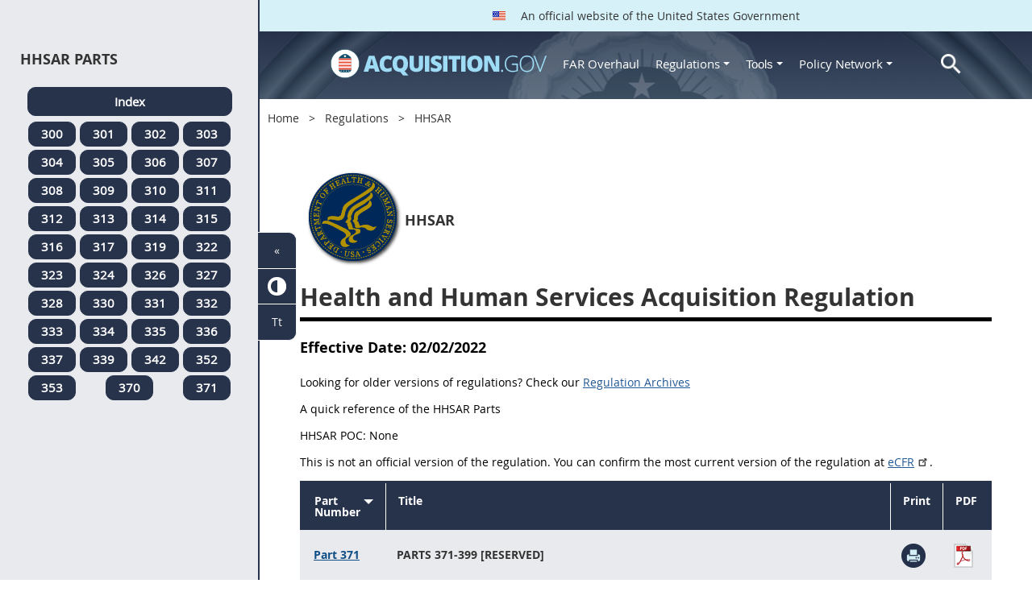

--- FILE ---
content_type: text/html; charset=UTF-8
request_url: https://www.acquisition.gov/hhsar?order=field_part_number&sort=desc
body_size: 14088
content:
<!DOCTYPE html>
<html lang="en" dir="ltr" prefix="content: http://purl.org/rss/1.0/modules/content/  dc: http://purl.org/dc/terms/  foaf: http://xmlns.com/foaf/0.1/  og: http://ogp.me/ns#  rdfs: http://www.w3.org/2000/01/rdf-schema#  schema: http://schema.org/  sioc: http://rdfs.org/sioc/ns#  sioct: http://rdfs.org/sioc/types#  skos: http://www.w3.org/2004/02/skos/core#  xsd: http://www.w3.org/2001/XMLSchema# ">
<head>
  <meta charset="utf-8" />
<meta name="Generator" content="Drupal 10 (https://www.drupal.org)" />
<meta name="MobileOptimized" content="width" />
<meta name="HandheldFriendly" content="true" />
<meta name="viewport" content="width=device-width, initial-scale=1.0" />
<meta http-equiv="x-ua-compatible" content="ie=edge" />
<meta rel="apple-touch-icon" sizes="180x180" href="/sites/all/themes/acquisition_gov/assets/img/favicon/apple-touch-icon.png" />
<meta rel="manifest" href="/sites/all/themes/acquisition_gov/assets/img/favicon/manifest.png" />
<meta rel="mask-icon" color="#5bbad5" href="/sites/all/themes/acquisition_gov/assets/img/favicon/safari-pinned-tab.svg" />
<meta name="msapplication-config" content="/sites/all/themes/acquisition_gov/assets/img/favicon/browserconfig.xml" />
<meta name="theme-color" content="#ffffff" />
<meta name="apple-mobile-web-app-title" content="ACQ.gov" />
<meta name="application-name" content="ACQ.gov" />
<link rel="icon" href="/themes/custom/acquisition_gov/assets/img/favicon.ico" type="image/vnd.microsoft.icon" />
<script src="/sites/default/files/google_tag/ga4/google_tag.script.js?t9mdr1" defer></script>

  <title>HHSAR | Acquisition.GOV</title>
  <link rel="stylesheet" media="all" href="/modules/contrib/ajax_loader/css/throbber-general.css?t9mdr1" />
<link rel="stylesheet" media="all" href="/core/misc/components/progress.module.css?t9mdr1" />
<link rel="stylesheet" media="all" href="/core/misc/components/ajax-progress.module.css?t9mdr1" />
<link rel="stylesheet" media="all" href="/core/modules/system/css/components/align.module.css?t9mdr1" />
<link rel="stylesheet" media="all" href="/core/modules/system/css/components/fieldgroup.module.css?t9mdr1" />
<link rel="stylesheet" media="all" href="/core/modules/system/css/components/container-inline.module.css?t9mdr1" />
<link rel="stylesheet" media="all" href="/core/modules/system/css/components/clearfix.module.css?t9mdr1" />
<link rel="stylesheet" media="all" href="/core/modules/system/css/components/details.module.css?t9mdr1" />
<link rel="stylesheet" media="all" href="/core/modules/system/css/components/hidden.module.css?t9mdr1" />
<link rel="stylesheet" media="all" href="/core/modules/system/css/components/item-list.module.css?t9mdr1" />
<link rel="stylesheet" media="all" href="/core/modules/system/css/components/js.module.css?t9mdr1" />
<link rel="stylesheet" media="all" href="/core/modules/system/css/components/nowrap.module.css?t9mdr1" />
<link rel="stylesheet" media="all" href="/core/modules/system/css/components/position-container.module.css?t9mdr1" />
<link rel="stylesheet" media="all" href="/core/modules/system/css/components/reset-appearance.module.css?t9mdr1" />
<link rel="stylesheet" media="all" href="/core/modules/system/css/components/resize.module.css?t9mdr1" />
<link rel="stylesheet" media="all" href="/core/modules/system/css/components/system-status-counter.css?t9mdr1" />
<link rel="stylesheet" media="all" href="/core/modules/system/css/components/system-status-report-counters.css?t9mdr1" />
<link rel="stylesheet" media="all" href="/core/modules/system/css/components/system-status-report-general-info.css?t9mdr1" />
<link rel="stylesheet" media="all" href="/core/modules/system/css/components/tablesort.module.css?t9mdr1" />
<link rel="stylesheet" media="all" href="/modules/contrib/jquery_ui/assets/vendor/jquery.ui/themes/base/core.css?t9mdr1" />
<link rel="stylesheet" media="all" href="/modules/contrib/jquery_ui/assets/vendor/jquery.ui/themes/base/datepicker.css?t9mdr1" />
<link rel="stylesheet" media="all" href="/core/modules/views/css/views.module.css?t9mdr1" />
<link rel="stylesheet" media="all" href="/modules/contrib/jquery_ui/assets/vendor/jquery.ui/themes/base/theme.css?t9mdr1" />
<link rel="stylesheet" media="all" href="/modules/custom/agov_favorites/css/agov-favorites.css?t9mdr1" />
<link rel="stylesheet" media="all" href="/modules/custom/agov_favorites/css/messages.css?t9mdr1" />
<link rel="stylesheet" media="all" href="/modules/custom/agov_gcloud/css/gcloud.css?t9mdr1" />
<link rel="stylesheet" media="all" href="/modules/custom/agov_modals_url/vendor/tooltipster/dist/css/tooltipster.bundle.css?t9mdr1" />
<link rel="stylesheet" media="all" href="/modules/custom/agov_modals_url/css/modals_url.css?t9mdr1" />
<link rel="stylesheet" media="all" href="/modules/contrib/ajax_loader/css/circle.css?t9mdr1" />
<link rel="stylesheet" media="all" href="/modules/contrib/extlink/css/extlink.css?t9mdr1" />
<link rel="stylesheet" media="all" href="/themes/custom/acquisition_gov/css/fonts.css?t9mdr1" />
<link rel="stylesheet" media="all" href="/themes/custom/acquisition_gov/css/styles.min.css?t9mdr1" />

  
</head>
<body>

        <a href="#main-content" class="usa-skipnav usa-sr-only focusable">
      Skip to main content
    </a>
    <noscript><iframe src="https://www.googletagmanager.com/ns.html?id=GTM-NN28DNZN" height="0" width="0" style="display:none;visibility:hidden"></iframe></noscript>
      <div class="dialog-off-canvas-main-canvas" data-off-canvas-main-canvas>
    <div id="acquisition-wrapper">
  <div id="acquisition-content-wrapper">
    <div class="top-wrapper">
              <section class="usa-banner">
          <div class="usa-banner">
  <div class="usa-accordion">
    <header class="usa-banner__header">
      <div class="usa-banner__inner">
        <p class="usa-banner__header-text">
          <img class="usa-banner__header-flag" src="/themes/custom/acquisition_gov/assets/img/us-flag.png" alt="U.S. flag">
          An official website of the United States Government
        </p>
      </div>
    </header>
  </div>
</div>
        </section>
            
      <div class="usa-overlay"></div>
      <div class="header-wrapper">
        <header class="usa-header usa-header--extended" id="header" role="banner">

          
          
            <div class="region region-header usa-navbar" role="banner">
    <div class="usa-logo site-logo" id="logo">

          <a class="logo-img" href="/" accesskey="1" title="Home" aria-label="Home">
        <img src="/themes/custom/acquisition_gov/logo.png" alt="Home" />
      </a>
      <a href="javascript:void(0)" id="menu-burger" title="Open main menu in mobile." aria-label="Open main menu in mobile.">
        <div class="menu-btn">
          <div class="menu-btn__burger"></div>
        </div>
      </a>
    </div>
<nav role="navigation" aria-labelledby="block-acquisition-gov-main-menu-menu" id="block-acquisition-gov-main-menu">
            
  <h2 class="usa-sr-only" id="block-acquisition-gov-main-menu-menu">Main navigation</h2>
  

        

              <ul class="menu menu--main nav">
                                  <li aria-label="Home main" class="first menu-item--level-1">
                                        
                                    <a href="/" aria-label="Home main" class="first menu-item--level-1" id="acquisition-logo">
                <img src="/themes/custom/acquisition_gov/logo.png" class="acquisition-img" alt="Acquisition.gov" width="268" height="36" />
              </a>
                                        </li>
                              <li aria-label="FAR Overhaul main" class="menu-item--level-1">
                                        
                                    <a href="/far-overhaul" aria-label="FAR Overhaul main" class="menu-item--level-1" data-drupal-link-system-path="node/63539">FAR Overhaul</a>
                                        </li>
                              <li aria-label="Regulations main" class="expanded dropdown active active-trail menu-item--level-1">
                                                                          
                                    <a href="/content/regulations" title="Regulations" aria-label="Regulations main" class="expanded dropdown active active-trail menu-item--level-1 dropdown-toggle active-trail" data-toggle="dropdown" data-drupal-link-system-path="node/15972">Regulations <span class="caret"></span></a>
                                                                        <div class="menu menu--main nav mega-box logged-out regulations">
                                  <div class="content">
                                  <ul class="menu menu--level-2">
                                  <li class="expanded dropdown first menu-item--level-2">
                                        
                      <span title="Regulations Row 1" aria-label="Regulations Row 1" class="expanded dropdown first menu-item--level-2">Row 1</span>
                                              <div class="mega-row">
                              <ul class="menu menu--level-3">
                                  <li class="first menu-item--level-3">
                                        
                      <a href="/browse/index/far" class="first menu-item--level-3">
                              <h3 class="far-menu-label"><img src="/themes/custom/acquisition_gov/assets/img/logos/64/FAR.png" alt="FAR"/> FAR</h3>
                          </a>
                            </li>
                              <li class="menu-item--level-3">
                                        
                      <a href="/smart-matrix" class="menu-item--level-3">
                              <img src="/themes/custom/acquisition_gov/assets/img/logos/smart-matrix.png" alt="Smart Matrix" width="22"/> Smart Matrix
                          </a>
                            </li>
                              <li class="last menu-item--level-3">
                                        
                      <a href="/chapter_99" class="last menu-item--level-3">
                              <img src="/themes/custom/acquisition_gov/assets/img/logos/27/FAR.png" alt="Chapter 99 (CAS)" width="27"/> Chapter 99 (CAS)
                          </a>
                            </li>
          </ul>
  
              </div>
                              </li>
                              <li class="expanded dropdown menu-item--level-2">
                                        
                      <span title="Regulations Row 2" aria-label="Regulations Row 2" class="expanded dropdown menu-item--level-2">Row 2</span>
                                              <div class="mega-row">
                              <ul class="menu menu--level-3">
                                  <li class="first menu-item--level-3">
                                        
                      <a href="/dfars" class="first menu-item--level-3">
                              <img src="/themes/custom/acquisition_gov/assets/img/logos/32/DFARS.png" alt="DFARS" width="32"/> DFARS
                          </a>
                            </li>
                              <li class="menu-item--level-3">
                                        
                      <a href="/dfarspgi" class="menu-item--level-3">
                              <img src="/themes/custom/acquisition_gov/assets/img/logos/32/DFARSPGI.png" alt="DFARSPGI" width="32"/> DFARSPGI
                          </a>
                            </li>
                              <li class="menu-item--level-3">
                                        
                      <a href="/afars" class="menu-item--level-3">
                              <img src="/themes/custom/acquisition_gov/assets/img/logos/32/AFARS.png" alt="AFARS" width="32"/> AFARS
                          </a>
                            </li>
                              <li class="menu-item--level-3">
                                        
                      <a href="/daffars" class="menu-item--level-3">
                              <img src="/themes/custom/acquisition_gov/assets/img/logos/32/DAFFARS.png" alt="DAFFARS" width="32"/> DAFFARS
                          </a>
                            </li>
                              <li class="menu-item--level-3">
                                        
                      <a href="/daffars/mp" class="menu-item--level-3">
                              <img src="/themes/custom/acquisition_gov/assets/img/logos/32/DAFFARS.png" alt="DAFFARS MP" width="32"/> DAFFARS MP
                          </a>
                            </li>
                              <li class="menu-item--level-3">
                                        
                      <a href="/dars" class="menu-item--level-3">
                              <img src="/themes/custom/acquisition_gov/assets/img/logos/32/DARS.png" alt="DARS" width="32"/> DARS
                          </a>
                            </li>
                              <li class="menu-item--level-3">
                                        
                      <a href="/dlad" class="menu-item--level-3">
                              <img src="/themes/custom/acquisition_gov/assets/img/logos/32/DLAD.png" alt="DLAD" width="32"/> DLAD
                          </a>
                            </li>
                              <li class="menu-item--level-3">
                                        
                      <a href="/nmcars" class="menu-item--level-3">
                              <img src="/themes/custom/acquisition_gov/assets/img/logos/32/NMCARS.png" alt="NMCARS" width="32"/> NMCARS
                          </a>
                            </li>
                              <li class="menu-item--level-3">
                                        
                      <a href="/sofars" class="menu-item--level-3">
                              <img src="/themes/custom/acquisition_gov/assets/img/logos/32/SOFARS.png" alt="SOFARS" width="32"/> SOFARS
                          </a>
                            </li>
                              <li class="last menu-item--level-3">
                                        
                      <a href="/transfars" class="last menu-item--level-3">
                              <img src="/themes/custom/acquisition_gov/assets/img/logos/32/TRANSFARS.png" alt="TRANSFARS" width="32"/> TRANSFARS
                          </a>
                            </li>
          </ul>
  
              </div>
                              </li>
                              <li class="expanded dropdown menu-item--level-2">
                                        
                      <span title="Regulations Row 3" aria-label="Regulations Row 3" class="expanded dropdown menu-item--level-2">Row 3</span>
                                              <div class="mega-row">
                              <ul class="menu menu--level-3">
                                  <li class="first menu-item--level-3">
                                        
                      <a href="/agar" class="first menu-item--level-3">
                              <img src="/themes/custom/acquisition_gov/assets/img/logos/32/AGAR.png" alt="AGAR" width="32"/> AGAR
                          </a>
                            </li>
                              <li class="menu-item--level-3">
                                        
                      <a href="/aidar" class="menu-item--level-3">
                              <img src="/themes/custom/acquisition_gov/assets/img/logos/32/AIDAR.png" alt="AIDAR" width="32"/> AIDAR
                          </a>
                            </li>
                              <li class="menu-item--level-3">
                                        
                      <a href="/car" class="menu-item--level-3">
                              <img src="/themes/custom/acquisition_gov/assets/img/logos/32/CAR.png" alt="CAR" width="32"/> CAR
                          </a>
                            </li>
                              <li class="menu-item--level-3">
                                        
                      <a href="/dears" class="menu-item--level-3">
                              <img src="/themes/custom/acquisition_gov/assets/img/logos/32/DEAR.png" alt="DEAR" width="32"/> DEAR
                          </a>
                            </li>
                              <li class="menu-item--level-3">
                                        
                      <a href="/diar" class="menu-item--level-3">
                              <img src="/themes/custom/acquisition_gov/assets/img/logos/32/DIAR.png" alt="DIAR" width="32"/> DIAR
                          </a>
                            </li>
                              <li class="menu-item--level-3">
                                        
                      <a href="/dolar" class="menu-item--level-3">
                              <img src="/themes/custom/acquisition_gov/assets/img/logos/32/DOLAR.png" alt="DOLAR" width="32"/> DOLAR
                          </a>
                            </li>
                              <li class="menu-item--level-3">
                                        
                      <a href="/dosar" class="menu-item--level-3">
                              <img src="/themes/custom/acquisition_gov/assets/img/logos/32/DOSAR.png" alt="DOSAR" width="32"/> DOSAR
                          </a>
                            </li>
                              <li class="last menu-item--level-3">
                                        
                      <a href="/dtar" class="last menu-item--level-3">
                              <img src="/themes/custom/acquisition_gov/assets/img/logos/32/DTAR.png" alt="DTAR" width="32"/> DTAR
                          </a>
                            </li>
          </ul>
  
              </div>
                              </li>
                              <li class="expanded dropdown active active-trail menu-item--level-2">
                                        
                      <span title="Regulations Row 4" aria-label="Regulations Row 4" class="expanded dropdown active active-trail menu-item--level-2 active-trail">Row 4</span>
                                              <div class="mega-row">
                              <ul class="menu menu--level-3">
                                  <li class="first menu-item--level-3">
                                        
                      <a href="/edar" class="first menu-item--level-3">
                              <img src="/themes/custom/acquisition_gov/assets/img/logos/32/EDAR.png" alt="EDAR" width="32"/> EDAR
                          </a>
                            </li>
                              <li class="menu-item--level-3">
                                        
                      <a href="/epaar" class="menu-item--level-3">
                              <img src="/themes/custom/acquisition_gov/assets/img/logos/32/EPAAR.png" alt="EPAAR" width="32"/> EPAAR
                          </a>
                            </li>
                              <li class="menu-item--level-3">
                                        
                      <a href="/fehbar" class="menu-item--level-3">
                              <img src="/themes/custom/acquisition_gov/assets/img/logos/32/FEHBAR.png" alt="FEHBAR" width="32"/> FEHBAR
                          </a>
                            </li>
                              <li class="menu-item--level-3">
                                        
                      <a href="/browse/index/gsam" class="menu-item--level-3">
                              <img src="/themes/custom/acquisition_gov/assets/img/logos/32/GSAM.png" alt="GSAM/R" width="32"/> GSAM/R
                          </a>
                            </li>
                              <li class="active active-trail menu-item--level-3">
                                        
                      <a href="/hhsar" class="active active-trail menu-item--level-3 active-trail">
                              <img src="/themes/custom/acquisition_gov/assets/img/logos/32/HHSAR.png" alt="HHSAR" width="32"/> HHSAR
                          </a>
                            </li>
                              <li class="menu-item--level-3">
                                        
                      <a href="/hsar" class="menu-item--level-3">
                              <img src="/themes/custom/acquisition_gov/assets/img/logos/32/HSAR.png" alt="HSAR" width="32"/> HSAR
                          </a>
                            </li>
                              <li class="last menu-item--level-3">
                                        
                      <a href="/hudar" class="last menu-item--level-3">
                              <img src="/themes/custom/acquisition_gov/assets/img/logos/32/HUDAR.png" alt="HUDAR" width="32"/> HUDAR
                          </a>
                            </li>
          </ul>
  
              </div>
                              </li>
                              <li class="expanded dropdown last menu-item--level-2">
                                        
                      <span title="Regulations Row 5" aria-label="Regulations Row 5" class="expanded dropdown last menu-item--level-2">Row 5</span>
                                              <div class="mega-row">
                              <ul class="menu menu--level-3">
                                  <li class="first menu-item--level-3">
                                        
                      <a href="/iaar" class="first menu-item--level-3">
                              <img src="/themes/custom/acquisition_gov/assets/img/logos/32/IAAR.png" alt="IAAR" width="32"/> IAAR
                          </a>
                            </li>
                              <li class="menu-item--level-3">
                                        
                      <a href="/jar" class="menu-item--level-3">
                              <img src="/themes/custom/acquisition_gov/assets/img/logos/32/JAR.png" alt="JAR" width="32"/> JAR
                          </a>
                            </li>
                              <li class="menu-item--level-3">
                                        
                      <a href="/lifar" class="menu-item--level-3">
                              <img src="/themes/custom/acquisition_gov/assets/img/logos/32/LIFAR.png" alt="LIFAR" width="32"/> LIFAR
                          </a>
                            </li>
                              <li class="menu-item--level-3">
                                        
                      <a href="/nfs" class="menu-item--level-3">
                              <img src="/themes/custom/acquisition_gov/assets/img/logos/32/NFS.png" alt="NFS" width="32"/> NFS
                          </a>
                            </li>
                              <li class="menu-item--level-3">
                                        
                      <a href="/nrcar" class="menu-item--level-3">
                              <img src="/themes/custom/acquisition_gov/assets/img/logos/32/NRCAR.png" alt="NRCAR" width="32"/> NRCAR
                          </a>
                            </li>
                              <li class="menu-item--level-3">
                                        
                      <a href="/tar" class="menu-item--level-3">
                              <img src="/themes/custom/acquisition_gov/assets/img/logos/32/TAR.png" alt="TAR" width="32"/> TAR
                          </a>
                            </li>
                              <li class="last menu-item--level-3">
                                        
                      <a href="/vaar" class="last menu-item--level-3">
                              <img src="/themes/custom/acquisition_gov/assets/img/logos/32/VAAR.png" alt="VAAR" width="32"/> VAAR
                          </a>
                            </li>
          </ul>
  
              </div>
                              </li>
          </ul>
  
                  </div>
                              </div>
                              </li>
                              <li aria-label="Tools main" class="expanded dropdown menu-item--level-1">
                                                                          
                                    <button title="Tools" aria-label="Tools main" class="expanded dropdown menu-item--level-1 dropdown-toggle" data-toggle="dropdown" type="button">Tools <span class="caret"></span></button>
                                                                        <div class="mega-box logged-out regulations tools">
                                  <div class="content">
                                  <ul class="menu menu--level-2">
                                  <li class="first menu-item--level-2">
                                        
                      <a href="/archives?type=FAR" title="Archives" aria-label="Archives" class="first menu-item--level-2" data-drupal-link-query="{&quot;type&quot;:&quot;FAR&quot;}" data-drupal-link-system-path="archives">Archives</a>
                            </li>
                              <li class="menu-item--level-2">
                                        
                      <a href="/smart-matrix" title="Smart Matrix" aria-label="Smart Matrix" class="menu-item--level-2" data-drupal-link-system-path="smart-matrix">Smart Matrix</a>
                            </li>
                              <li class="menu-item--level-2">
                                        
                      <a href="/search/advanced?keys=&amp;page=0&amp;sort_by=search_api_relevance&amp;sort_order=DESC&amp;type%5Bfar_dita%5D=far_dita" title="Regulations Search" aria-label="Regulations Search" class="menu-item--level-2" data-drupal-link-query="{&quot;keys&quot;:&quot;&quot;,&quot;page&quot;:&quot;0&quot;,&quot;sort_by&quot;:&quot;search_api_relevance&quot;,&quot;sort_order&quot;:&quot;DESC&quot;,&quot;type&quot;:{&quot;far_dita&quot;:&quot;far_dita&quot;}}" data-drupal-link-system-path="search/advanced">Regulations Search</a>
                            </li>
                              <li class="last menu-item--level-2">
                                        
                      <a href="/arc" title="Acquisition Regulation Comparator (ARC)" aria-label="Acquisition Regulation Comparator (ARC)" class="last menu-item--level-2" data-drupal-link-system-path="arc">Acquisition Regulation Comparator (ARC)</a>
                            </li>
          </ul>
  
                  </div>
                              </div>
                              </li>
                              <li aria-label="Policy Network main" class="expanded dropdown menu-item--level-1">
                                                                          
                                    <a href="/policy-network" aria-label="Policy Network main" class="expanded dropdown menu-item--level-1 dropdown-toggle" data-toggle="dropdown" data-drupal-link-system-path="node/3846">Policy Network <span class="caret"></span></a>
                                                                        <div class="mega-box logged-out regulations tools policy-network">
                                  <div class="content">
                                  <ul class="menu menu--level-2">
                                  <li class="first menu-item--level-2">
                                        
                      <a href="/cao-home" class="first menu-item--level-2" data-drupal-link-system-path="node/3756">CAOC</a>
                            </li>
                              <li class="menu-item--level-2">
                                        
                      <a href="/content/civilian-agency-acquisition-council-caac" class="menu-item--level-2" data-drupal-link-system-path="node/3244">CAAC</a>
                            </li>
                              <li class="menu-item--level-2">
                                        
                      <a href="/far-council" class="menu-item--level-2" data-drupal-link-system-path="node/3849">FAR Council</a>
                            </li>
                              <li class="last menu-item--level-2">
                                        
                      <a href="/isdc-home" class="last menu-item--level-2" data-drupal-link-system-path="node/3851">ISDC</a>
                            </li>
          </ul>
  
                  </div>
                              </div>
                              </li>
                              <li aria-label="Search main" class="last menu-item--level-1">
                                        
                                    <a href="/search/advanced?keys=&amp;page=0&amp;sort_by=search_api_relevance&amp;sort_order=DESC&amp;type%5Bfar_dita%5D=far_dita" aria-label="Search main" class="last menu-item--level-1" id="acquisition-search">
                <img src="/themes/custom/acquisition_gov/assets/img/search-icon.png" class="acquisition-img" alt="Search Acquisition.gov" width="25" height="25"/>
              </a>
                                        </li>
          </ul>
  

  </nav>

</div>


            
        </header>
      </div>
    </div>

    
    <main class="main-content usa-layout-docs usa-section agov-main-section " role="main" id="main-content">

      <div class="grid-container">

                  <div class="grid-row grid-row-breadcrumb">
                  <div id="block-breadcrumbs" class="block block-system block-system-breadcrumb-block">
  
    
          <nav role="navigation" aria-labelledby="system-breadcrumb">
        <h2 id="system-breadcrumb" class="usa-sr-only">Breadcrumb</h2>
        <ol class="usa-breadcrumb__list">
                            <li class="usa-breadcrumb__list-item">
                                            <a href="/" class="usa-breadcrumb__link">Home</a>
                                    </li>
                            <li class="usa-breadcrumb__list-item">
                                            <a href="/content/regulations" class="usa-breadcrumb__link">Regulations</a>
                                    </li>
                            <li class="usa-breadcrumb__list-item">
                                            HHSAR
                                    </li>
                    </ol>
    </nav>

  </div>

  
          </div>
        
        
                  <div class="agov-status-messages">
            <div data-drupal-messages-fallback class="hidden"></div>


          </div>

                                <div class="grid-row ">
              
            </div>
                  
        <div class="grid-row grid-gap">
          
          <div class="usa-layout-docs__main desktop:grid-col-fill">
                <div id="block-favoriteslinksblock" class="block block-agov-favorites block-agov-favorites-links-block">
  
    
      <div id="favorites-container"><div id="favorites-header"><h4 id="favorites-heading">Favorite</h4><h4 id="favorites-close-bookmarks">X</h4></div>
<div id="favorites-menu-container"></div>
</div>

  </div>
<div id="block-messagemodalblock" class="block block-agov-favorites block-agov-message-modal-block">
  
    
      <div class="messages-overlay"><div id="messages-container"><div id="messages-header"></div>
<div id="messages-menu-container"></div>
</div>
</div>

  </div>
<div id="block-acquisition-gov-content" class="block block-system block-system-main-block">
  
    
      <div class="views-element-container"><div class="js-view-dom-id-60e350d82c2afc890bd8981f9308a286baa9cedddda2a500bdf14edb732efda7">
  
  
  

      <header>
      <div class="regulations-heading">
    <div class="col-xs-12 nopadding top-container"><img alt="Health and Human Services Acquisition Regulation" data-entity-type="" data-entity-uuid="" src="/themes/custom/acquisition_gov/assets/img/logos/HHSAR.png" title="Health and Human Services Acquisition Regulation" typeof="foaf:Image" />
        <h3>HHSAR</h3>
    </div>
    <div class="col-xs-12 nopadding">
        <h1>Health and Human Services Acquisition Regulation</h1>
        <h4 id="effective-date">Effective Date: 02/02/2022</h4>
    </div>
    <p>Looking for older versions of regulations? Check our <a href="/archives?type=HHSAR">Regulation Archives</a></p>
    <p>A quick reference of the HHSAR Parts</p>
    <p>HHSAR POC: None</p>
    <div class="reg-message">
        <p>This is not an official version of the regulation. You can confirm the most current version of the regulation at <a class="ext" href="https://www.ecfr.gov/" rel="noopener noreferrer" target="_blank">eCFR</a>.</p>
    </div>
</div>
    </header>
  
  
  

  
  <table  aria-label="HHSAR" id="regulation-index-browse"  aria-label="HHSAR" id="regulation-index-browse" class="usa-table cols-4" title="" aria-label="">
              <thead>
        <tr>
                                                            <th id="view-field-part-number-table-column" aria-sort="descending" class="views-field views-field-field-part-number is-active"><a href="?order=field_part_number&amp;sort=asc" title="sort by Part Number" style="width:100%;">
                    <div style="display:flex;justify-content:space-between;">
                      Part Number
                                              <span class="tablesort tablesort--asc">
  <span class="visually-hidden">
    Sort ascending
      </span>
</span>

                                          </div>
                  </a></th>
                                                            <th id="view-title-table-column" class="views-field views-field-title">Title</th>
                                                            <th id="view-nid-table-column" class="views-field views-field-nid">Print</th>
                                                            <th id="view-nid-1-table-column" class="views-field views-field-nid-1">PDF</th>
                  </tr>
      </thead>
        <tbody>
              <tr>
                                                                                                        <td headers="view-field-part-number-table-column" class="views-field views-field-field-part-number is-active"><a href="/node/50135" title="part 371" aria-label="part 371">Part 371</a>            </td>
                                                                                                        <td headers="view-title-table-column" class="views-field views-field-title">PARTS 371-399 [RESERVED]            </td>
                                                                                                        <td headers="view-nid-table-column" class="views-field views-field-nid"><a href="/node/50135/printable/print" title="Print node 50135." target="_blank"><img src="/themes/custom/acquisition_gov/assets/img/icons/print.png" alt="Printable Version" /></a>            </td>
                                                                                                        <td headers="view-nid-1-table-column" class="views-field views-field-nid-1"><a href="/node/50135/printable/pdf" title="Download node 50135." target="_blank"><img src="/themes/custom/acquisition_gov/assets/img/icons/pdf.png" alt="Downloadable PDF Version" /></a>            </td>
                  </tr>
              <tr>
                                                                                                        <td headers="view-field-part-number-table-column" class="views-field views-field-field-part-number is-active"><a href="/node/50117" title="part 370" aria-label="part 370">Part 370</a>            </td>
                                                                                                        <td headers="view-title-table-column" class="views-field views-field-title">PART 370 - SPECIAL PROGRAMS AFFECTING ACQUISITION            </td>
                                                                                                        <td headers="view-nid-table-column" class="views-field views-field-nid"><a href="/node/50117/printable/print" title="Print node 50117." target="_blank"><img src="/themes/custom/acquisition_gov/assets/img/icons/print.png" alt="Printable Version" /></a>            </td>
                                                                                                        <td headers="view-nid-1-table-column" class="views-field views-field-nid-1"><a href="/node/50117/printable/pdf" title="Download node 50117." target="_blank"><img src="/themes/custom/acquisition_gov/assets/img/icons/pdf.png" alt="Downloadable PDF Version" /></a>            </td>
                  </tr>
              <tr>
                                                                                                        <td headers="view-field-part-number-table-column" class="views-field views-field-field-part-number is-active"><a href="/node/50114" title="part 353" aria-label="part 353">Part 353</a>            </td>
                                                                                                        <td headers="view-title-table-column" class="views-field views-field-title">PART 353 - FORMS [RESERVED]            </td>
                                                                                                        <td headers="view-nid-table-column" class="views-field views-field-nid"><a href="/node/50114/printable/print" title="Print node 50114." target="_blank"><img src="/themes/custom/acquisition_gov/assets/img/icons/print.png" alt="Printable Version" /></a>            </td>
                                                                                                        <td headers="view-nid-1-table-column" class="views-field views-field-nid-1"><a href="/node/50114/printable/pdf" title="Download node 50114." target="_blank"><img src="/themes/custom/acquisition_gov/assets/img/icons/pdf.png" alt="Downloadable PDF Version" /></a>            </td>
                  </tr>
              <tr>
                                                                                                        <td headers="view-field-part-number-table-column" class="views-field views-field-field-part-number is-active"><a href="/node/50058" title="part 352" aria-label="part 352">Part 352</a>            </td>
                                                                                                        <td headers="view-title-table-column" class="views-field views-field-title">PART 352 - SOLICITATION PROVISIONS AND CONTRACT CLAUSES            </td>
                                                                                                        <td headers="view-nid-table-column" class="views-field views-field-nid"><a href="/node/50058/printable/print" title="Print node 50058." target="_blank"><img src="/themes/custom/acquisition_gov/assets/img/icons/print.png" alt="Printable Version" /></a>            </td>
                                                                                                        <td headers="view-nid-1-table-column" class="views-field views-field-nid-1"><a href="/node/50058/printable/pdf" title="Download node 50058." target="_blank"><img src="/themes/custom/acquisition_gov/assets/img/icons/pdf.png" alt="Downloadable PDF Version" /></a>            </td>
                  </tr>
              <tr>
                                                                                                        <td headers="view-field-part-number-table-column" class="views-field views-field-field-part-number is-active"><a href="/node/50054" title="part 342" aria-label="part 342">Part 342</a>            </td>
                                                                                                        <td headers="view-title-table-column" class="views-field views-field-title">PART 342 - CONTRACT ADMINISTRATION            </td>
                                                                                                        <td headers="view-nid-table-column" class="views-field views-field-nid"><a href="/node/50054/printable/print" title="Print node 50054." target="_blank"><img src="/themes/custom/acquisition_gov/assets/img/icons/print.png" alt="Printable Version" /></a>            </td>
                                                                                                        <td headers="view-nid-1-table-column" class="views-field views-field-nid-1"><a href="/node/50054/printable/pdf" title="Download node 50054." target="_blank"><img src="/themes/custom/acquisition_gov/assets/img/icons/pdf.png" alt="Downloadable PDF Version" /></a>            </td>
                  </tr>
              <tr>
                                                                                                        <td headers="view-field-part-number-table-column" class="views-field views-field-field-part-number is-active"><a href="/node/50044" title="part 339" aria-label="part 339">Part 339</a>            </td>
                                                                                                        <td headers="view-title-table-column" class="views-field views-field-title">PART 339 - ACQUISITION OF INFORMATION TECHNOLOGY            </td>
                                                                                                        <td headers="view-nid-table-column" class="views-field views-field-nid"><a href="/node/50044/printable/print" title="Print node 50044." target="_blank"><img src="/themes/custom/acquisition_gov/assets/img/icons/print.png" alt="Printable Version" /></a>            </td>
                                                                                                        <td headers="view-nid-1-table-column" class="views-field views-field-nid-1"><a href="/node/50044/printable/pdf" title="Download node 50044." target="_blank"><img src="/themes/custom/acquisition_gov/assets/img/icons/pdf.png" alt="Downloadable PDF Version" /></a>            </td>
                  </tr>
              <tr>
                                                                                                        <td headers="view-field-part-number-table-column" class="views-field views-field-field-part-number is-active"><a href="/node/50041" title="part 337" aria-label="part 337">Part 337</a>            </td>
                                                                                                        <td headers="view-title-table-column" class="views-field views-field-title">PART 337 - SERVICE CONTRACTING - GENERAL            </td>
                                                                                                        <td headers="view-nid-table-column" class="views-field views-field-nid"><a href="/node/50041/printable/print" title="Print node 50041." target="_blank"><img src="/themes/custom/acquisition_gov/assets/img/icons/print.png" alt="Printable Version" /></a>            </td>
                                                                                                        <td headers="view-nid-1-table-column" class="views-field views-field-nid-1"><a href="/node/50041/printable/pdf" title="Download node 50041." target="_blank"><img src="/themes/custom/acquisition_gov/assets/img/icons/pdf.png" alt="Downloadable PDF Version" /></a>            </td>
                  </tr>
              <tr>
                                                                                                        <td headers="view-field-part-number-table-column" class="views-field views-field-field-part-number is-active"><a href="/node/50036" title="part 336" aria-label="part 336">Part 336</a>            </td>
                                                                                                        <td headers="view-title-table-column" class="views-field views-field-title">PART 336 - CONSTRUCTION AND ARCHITECT-ENGINEER CONTRACTS            </td>
                                                                                                        <td headers="view-nid-table-column" class="views-field views-field-nid"><a href="/node/50036/printable/print" title="Print node 50036." target="_blank"><img src="/themes/custom/acquisition_gov/assets/img/icons/print.png" alt="Printable Version" /></a>            </td>
                                                                                                        <td headers="view-nid-1-table-column" class="views-field views-field-nid-1"><a href="/node/50036/printable/pdf" title="Download node 50036." target="_blank"><img src="/themes/custom/acquisition_gov/assets/img/icons/pdf.png" alt="Downloadable PDF Version" /></a>            </td>
                  </tr>
              <tr>
                                                                                                        <td headers="view-field-part-number-table-column" class="views-field views-field-field-part-number is-active"><a href="/node/50029" title="part 335" aria-label="part 335">Part 335</a>            </td>
                                                                                                        <td headers="view-title-table-column" class="views-field views-field-title">PART 335 - RESEARCH AND DEVELOPMENT CONTRACTING            </td>
                                                                                                        <td headers="view-nid-table-column" class="views-field views-field-nid"><a href="/node/50029/printable/print" title="Print node 50029." target="_blank"><img src="/themes/custom/acquisition_gov/assets/img/icons/print.png" alt="Printable Version" /></a>            </td>
                                                                                                        <td headers="view-nid-1-table-column" class="views-field views-field-nid-1"><a href="/node/50029/printable/pdf" title="Download node 50029." target="_blank"><img src="/themes/custom/acquisition_gov/assets/img/icons/pdf.png" alt="Downloadable PDF Version" /></a>            </td>
                  </tr>
              <tr>
                                                                                                        <td headers="view-field-part-number-table-column" class="views-field views-field-field-part-number is-active"><a href="/node/50025" title="part 334" aria-label="part 334">Part 334</a>            </td>
                                                                                                        <td headers="view-title-table-column" class="views-field views-field-title">PART 334 - MAJOR SYSTEM ACQUISITION            </td>
                                                                                                        <td headers="view-nid-table-column" class="views-field views-field-nid"><a href="/node/50025/printable/print" title="Print node 50025." target="_blank"><img src="/themes/custom/acquisition_gov/assets/img/icons/print.png" alt="Printable Version" /></a>            </td>
                                                                                                        <td headers="view-nid-1-table-column" class="views-field views-field-nid-1"><a href="/node/50025/printable/pdf" title="Download node 50025." target="_blank"><img src="/themes/custom/acquisition_gov/assets/img/icons/pdf.png" alt="Downloadable PDF Version" /></a>            </td>
                  </tr>
              <tr>
                                                                                                        <td headers="view-field-part-number-table-column" class="views-field views-field-field-part-number is-active"><a href="/node/50016" title="part 333" aria-label="part 333">Part 333</a>            </td>
                                                                                                        <td headers="view-title-table-column" class="views-field views-field-title">PART 333 - PROTESTS, DISPUTES, AND APPEALS            </td>
                                                                                                        <td headers="view-nid-table-column" class="views-field views-field-nid"><a href="/node/50016/printable/print" title="Print node 50016." target="_blank"><img src="/themes/custom/acquisition_gov/assets/img/icons/print.png" alt="Printable Version" /></a>            </td>
                                                                                                        <td headers="view-nid-1-table-column" class="views-field views-field-nid-1"><a href="/node/50016/printable/pdf" title="Download node 50016." target="_blank"><img src="/themes/custom/acquisition_gov/assets/img/icons/pdf.png" alt="Downloadable PDF Version" /></a>            </td>
                  </tr>
              <tr>
                                                                                                        <td headers="view-field-part-number-table-column" class="views-field views-field-field-part-number is-active"><a href="/node/49996" title="part 332" aria-label="part 332">Part 332</a>            </td>
                                                                                                        <td headers="view-title-table-column" class="views-field views-field-title">PART 332 - CONTRACT FINANCING            </td>
                                                                                                        <td headers="view-nid-table-column" class="views-field views-field-nid"><a href="/node/49996/printable/print" title="Print node 49996." target="_blank"><img src="/themes/custom/acquisition_gov/assets/img/icons/print.png" alt="Printable Version" /></a>            </td>
                                                                                                        <td headers="view-nid-1-table-column" class="views-field views-field-nid-1"><a href="/node/49996/printable/pdf" title="Download node 49996." target="_blank"><img src="/themes/custom/acquisition_gov/assets/img/icons/pdf.png" alt="Downloadable PDF Version" /></a>            </td>
                  </tr>
              <tr>
                                                                                                        <td headers="view-field-part-number-table-column" class="views-field views-field-field-part-number is-active"><a href="/node/49993" title="part 331" aria-label="part 331">Part 331</a>            </td>
                                                                                                        <td headers="view-title-table-column" class="views-field views-field-title">PART 331 - CONTRACT COST PRINCIPLES AND PROCEDURES            </td>
                                                                                                        <td headers="view-nid-table-column" class="views-field views-field-nid"><a href="/node/49993/printable/print" title="Print node 49993." target="_blank"><img src="/themes/custom/acquisition_gov/assets/img/icons/print.png" alt="Printable Version" /></a>            </td>
                                                                                                        <td headers="view-nid-1-table-column" class="views-field views-field-nid-1"><a href="/node/49993/printable/pdf" title="Download node 49993." target="_blank"><img src="/themes/custom/acquisition_gov/assets/img/icons/pdf.png" alt="Downloadable PDF Version" /></a>            </td>
                  </tr>
              <tr>
                                                                                                        <td headers="view-field-part-number-table-column" class="views-field views-field-field-part-number is-active"><a href="/node/49989" title="part 330" aria-label="part 330">Part 330</a>            </td>
                                                                                                        <td headers="view-title-table-column" class="views-field views-field-title">PART 330 - COST ACCOUNTING STANDARDS            </td>
                                                                                                        <td headers="view-nid-table-column" class="views-field views-field-nid"><a href="/node/49989/printable/print" title="Print node 49989." target="_blank"><img src="/themes/custom/acquisition_gov/assets/img/icons/print.png" alt="Printable Version" /></a>            </td>
                                                                                                        <td headers="view-nid-1-table-column" class="views-field views-field-nid-1"><a href="/node/49989/printable/pdf" title="Download node 49989." target="_blank"><img src="/themes/custom/acquisition_gov/assets/img/icons/pdf.png" alt="Downloadable PDF Version" /></a>            </td>
                  </tr>
              <tr>
                                                                                                        <td headers="view-field-part-number-table-column" class="views-field views-field-field-part-number is-active"><a href="/node/49988" title="part 328" aria-label="part 328">Part 328</a>            </td>
                                                                                                        <td headers="view-title-table-column" class="views-field views-field-title">PART 328 [RESERVED]            </td>
                                                                                                        <td headers="view-nid-table-column" class="views-field views-field-nid"><a href="/node/49988/printable/print" title="Print node 49988." target="_blank"><img src="/themes/custom/acquisition_gov/assets/img/icons/print.png" alt="Printable Version" /></a>            </td>
                                                                                                        <td headers="view-nid-1-table-column" class="views-field views-field-nid-1"><a href="/node/49988/printable/pdf" title="Download node 49988." target="_blank"><img src="/themes/custom/acquisition_gov/assets/img/icons/pdf.png" alt="Downloadable PDF Version" /></a>            </td>
                  </tr>
              <tr>
                                                                                                        <td headers="view-field-part-number-table-column" class="views-field views-field-field-part-number is-active"><a href="/node/49982" title="part 327" aria-label="part 327">Part 327</a>            </td>
                                                                                                        <td headers="view-title-table-column" class="views-field views-field-title">PART 327 - PATENTS, DATA, AND COPYRIGHTS            </td>
                                                                                                        <td headers="view-nid-table-column" class="views-field views-field-nid"><a href="/node/49982/printable/print" title="Print node 49982." target="_blank"><img src="/themes/custom/acquisition_gov/assets/img/icons/print.png" alt="Printable Version" /></a>            </td>
                                                                                                        <td headers="view-nid-1-table-column" class="views-field views-field-nid-1"><a href="/node/49982/printable/pdf" title="Download node 49982." target="_blank"><img src="/themes/custom/acquisition_gov/assets/img/icons/pdf.png" alt="Downloadable PDF Version" /></a>            </td>
                  </tr>
              <tr>
                                                                                                        <td headers="view-field-part-number-table-column" class="views-field views-field-field-part-number is-active"><a href="/node/49943" title="part 326" aria-label="part 326">Part 326</a>            </td>
                                                                                                        <td headers="view-title-table-column" class="views-field views-field-title">PART 326 - OTHER SOCIOECONOMIC PROGRAMS            </td>
                                                                                                        <td headers="view-nid-table-column" class="views-field views-field-nid"><a href="/node/49943/printable/print" title="Print node 49943." target="_blank"><img src="/themes/custom/acquisition_gov/assets/img/icons/print.png" alt="Printable Version" /></a>            </td>
                                                                                                        <td headers="view-nid-1-table-column" class="views-field views-field-nid-1"><a href="/node/49943/printable/pdf" title="Download node 49943." target="_blank"><img src="/themes/custom/acquisition_gov/assets/img/icons/pdf.png" alt="Downloadable PDF Version" /></a>            </td>
                  </tr>
              <tr>
                                                                                                        <td headers="view-field-part-number-table-column" class="views-field views-field-field-part-number is-active"><a href="/node/49935" title="part 324" aria-label="part 324">Part 324</a>            </td>
                                                                                                        <td headers="view-title-table-column" class="views-field views-field-title">PART 324 - PROTECTION OF PRIVACY AND FREEDOM OF INFORMATION            </td>
                                                                                                        <td headers="view-nid-table-column" class="views-field views-field-nid"><a href="/node/49935/printable/print" title="Print node 49935." target="_blank"><img src="/themes/custom/acquisition_gov/assets/img/icons/print.png" alt="Printable Version" /></a>            </td>
                                                                                                        <td headers="view-nid-1-table-column" class="views-field views-field-nid-1"><a href="/node/49935/printable/pdf" title="Download node 49935." target="_blank"><img src="/themes/custom/acquisition_gov/assets/img/icons/pdf.png" alt="Downloadable PDF Version" /></a>            </td>
                  </tr>
              <tr>
                                                                                                        <td headers="view-field-part-number-table-column" class="views-field views-field-field-part-number is-active"><a href="/node/49926" title="part 323" aria-label="part 323">Part 323</a>            </td>
                                                                                                        <td headers="view-title-table-column" class="views-field views-field-title">PART 323 - ENVIRONMENT, ENERGY AND WATER EFFICIENCY, RENEWABLE ENERGY TECHNOLOGIES, OCCUPATIONAL SAFETY, AND DRUG-FREE WORKPLACE            </td>
                                                                                                        <td headers="view-nid-table-column" class="views-field views-field-nid"><a href="/node/49926/printable/print" title="Print node 49926." target="_blank"><img src="/themes/custom/acquisition_gov/assets/img/icons/print.png" alt="Printable Version" /></a>            </td>
                                                                                                        <td headers="view-nid-1-table-column" class="views-field views-field-nid-1"><a href="/node/49926/printable/pdf" title="Download node 49926." target="_blank"><img src="/themes/custom/acquisition_gov/assets/img/icons/pdf.png" alt="Downloadable PDF Version" /></a>            </td>
                  </tr>
              <tr>
                                                                                                        <td headers="view-field-part-number-table-column" class="views-field views-field-field-part-number is-active"><a href="/node/49923" title="part 322" aria-label="part 322">Part 322</a>            </td>
                                                                                                        <td headers="view-title-table-column" class="views-field views-field-title">PART 322 - APPLICATION OF LABOR LAWS TO GOVERNMENT ACQUISITIONS            </td>
                                                                                                        <td headers="view-nid-table-column" class="views-field views-field-nid"><a href="/node/49923/printable/print" title="Print node 49923." target="_blank"><img src="/themes/custom/acquisition_gov/assets/img/icons/print.png" alt="Printable Version" /></a>            </td>
                                                                                                        <td headers="view-nid-1-table-column" class="views-field views-field-nid-1"><a href="/node/49923/printable/pdf" title="Download node 49923." target="_blank"><img src="/themes/custom/acquisition_gov/assets/img/icons/pdf.png" alt="Downloadable PDF Version" /></a>            </td>
                  </tr>
              <tr>
                                                                                                        <td headers="view-field-part-number-table-column" class="views-field views-field-field-part-number is-active"><a href="/node/49919" title="part 319" aria-label="part 319">Part 319</a>            </td>
                                                                                                        <td headers="view-title-table-column" class="views-field views-field-title">PART 319 - SMALL BUSINESS PROGRAMS            </td>
                                                                                                        <td headers="view-nid-table-column" class="views-field views-field-nid"><a href="/node/49919/printable/print" title="Print node 49919." target="_blank"><img src="/themes/custom/acquisition_gov/assets/img/icons/print.png" alt="Printable Version" /></a>            </td>
                                                                                                        <td headers="view-nid-1-table-column" class="views-field views-field-nid-1"><a href="/node/49919/printable/pdf" title="Download node 49919." target="_blank"><img src="/themes/custom/acquisition_gov/assets/img/icons/pdf.png" alt="Downloadable PDF Version" /></a>            </td>
                  </tr>
              <tr>
                                                                                                        <td headers="view-field-part-number-table-column" class="views-field views-field-field-part-number is-active"><a href="/node/49909" title="part 317" aria-label="part 317">Part 317</a>            </td>
                                                                                                        <td headers="view-title-table-column" class="views-field views-field-title">PART 317 - SPECIAL CONTRACTING METHODS            </td>
                                                                                                        <td headers="view-nid-table-column" class="views-field views-field-nid"><a href="/node/49909/printable/print" title="Print node 49909." target="_blank"><img src="/themes/custom/acquisition_gov/assets/img/icons/print.png" alt="Printable Version" /></a>            </td>
                                                                                                        <td headers="view-nid-1-table-column" class="views-field views-field-nid-1"><a href="/node/49909/printable/pdf" title="Download node 49909." target="_blank"><img src="/themes/custom/acquisition_gov/assets/img/icons/pdf.png" alt="Downloadable PDF Version" /></a>            </td>
                  </tr>
              <tr>
                                                                                                        <td headers="view-field-part-number-table-column" class="views-field views-field-field-part-number is-active"><a href="/node/49901" title="part 316" aria-label="part 316">Part 316</a>            </td>
                                                                                                        <td headers="view-title-table-column" class="views-field views-field-title">PART 316 - TYPES OF CONTRACTS            </td>
                                                                                                        <td headers="view-nid-table-column" class="views-field views-field-nid"><a href="/node/49901/printable/print" title="Print node 49901." target="_blank"><img src="/themes/custom/acquisition_gov/assets/img/icons/print.png" alt="Printable Version" /></a>            </td>
                                                                                                        <td headers="view-nid-1-table-column" class="views-field views-field-nid-1"><a href="/node/49901/printable/pdf" title="Download node 49901." target="_blank"><img src="/themes/custom/acquisition_gov/assets/img/icons/pdf.png" alt="Downloadable PDF Version" /></a>            </td>
                  </tr>
              <tr>
                                                                                                        <td headers="view-field-part-number-table-column" class="views-field views-field-field-part-number is-active"><a href="/node/49886" title="part 315" aria-label="part 315">Part 315</a>            </td>
                                                                                                        <td headers="view-title-table-column" class="views-field views-field-title">PART 315 - CONTRACTING BY NEGOTIATION            </td>
                                                                                                        <td headers="view-nid-table-column" class="views-field views-field-nid"><a href="/node/49886/printable/print" title="Print node 49886." target="_blank"><img src="/themes/custom/acquisition_gov/assets/img/icons/print.png" alt="Printable Version" /></a>            </td>
                                                                                                        <td headers="view-nid-1-table-column" class="views-field views-field-nid-1"><a href="/node/49886/printable/pdf" title="Download node 49886." target="_blank"><img src="/themes/custom/acquisition_gov/assets/img/icons/pdf.png" alt="Downloadable PDF Version" /></a>            </td>
                  </tr>
              <tr>
                                                                                                        <td headers="view-field-part-number-table-column" class="views-field views-field-field-part-number is-active"><a href="/node/49877" title="part 314" aria-label="part 314">Part 314</a>            </td>
                                                                                                        <td headers="view-title-table-column" class="views-field views-field-title">PART 314 - SEALED BIDDING            </td>
                                                                                                        <td headers="view-nid-table-column" class="views-field views-field-nid"><a href="/node/49877/printable/print" title="Print node 49877." target="_blank"><img src="/themes/custom/acquisition_gov/assets/img/icons/print.png" alt="Printable Version" /></a>            </td>
                                                                                                        <td headers="view-nid-1-table-column" class="views-field views-field-nid-1"><a href="/node/49877/printable/pdf" title="Download node 49877." target="_blank"><img src="/themes/custom/acquisition_gov/assets/img/icons/pdf.png" alt="Downloadable PDF Version" /></a>            </td>
                  </tr>
              <tr>
                                                                                                        <td headers="view-field-part-number-table-column" class="views-field views-field-field-part-number is-active"><a href="/node/49873" title="part 313" aria-label="part 313">Part 313</a>            </td>
                                                                                                        <td headers="view-title-table-column" class="views-field views-field-title">PART 313 - SIMPLIFIED ACQUISITION PROCEDURES            </td>
                                                                                                        <td headers="view-nid-table-column" class="views-field views-field-nid"><a href="/node/49873/printable/print" title="Print node 49873." target="_blank"><img src="/themes/custom/acquisition_gov/assets/img/icons/print.png" alt="Printable Version" /></a>            </td>
                                                                                                        <td headers="view-nid-1-table-column" class="views-field views-field-nid-1"><a href="/node/49873/printable/pdf" title="Download node 49873." target="_blank"><img src="/themes/custom/acquisition_gov/assets/img/icons/pdf.png" alt="Downloadable PDF Version" /></a>            </td>
                  </tr>
              <tr>
                                                                                                        <td headers="view-field-part-number-table-column" class="views-field views-field-field-part-number is-active"><a href="/node/49867" title="part 312" aria-label="part 312">Part 312</a>            </td>
                                                                                                        <td headers="view-title-table-column" class="views-field views-field-title">PART 312 - ACQUISITION OF COMMERCIAL ITEMS            </td>
                                                                                                        <td headers="view-nid-table-column" class="views-field views-field-nid"><a href="/node/49867/printable/print" title="Print node 49867." target="_blank"><img src="/themes/custom/acquisition_gov/assets/img/icons/print.png" alt="Printable Version" /></a>            </td>
                                                                                                        <td headers="view-nid-1-table-column" class="views-field views-field-nid-1"><a href="/node/49867/printable/pdf" title="Download node 49867." target="_blank"><img src="/themes/custom/acquisition_gov/assets/img/icons/pdf.png" alt="Downloadable PDF Version" /></a>            </td>
                  </tr>
              <tr>
                                                                                                        <td headers="view-field-part-number-table-column" class="views-field views-field-field-part-number is-active"><a href="/node/49853" title="part 311" aria-label="part 311">Part 311</a>            </td>
                                                                                                        <td headers="view-title-table-column" class="views-field views-field-title">PART 311 - DESCRIBING AGENCY NEEDS            </td>
                                                                                                        <td headers="view-nid-table-column" class="views-field views-field-nid"><a href="/node/49853/printable/print" title="Print node 49853." target="_blank"><img src="/themes/custom/acquisition_gov/assets/img/icons/print.png" alt="Printable Version" /></a>            </td>
                                                                                                        <td headers="view-nid-1-table-column" class="views-field views-field-nid-1"><a href="/node/49853/printable/pdf" title="Download node 49853." target="_blank"><img src="/themes/custom/acquisition_gov/assets/img/icons/pdf.png" alt="Downloadable PDF Version" /></a>            </td>
                  </tr>
              <tr>
                                                                                                        <td headers="view-field-part-number-table-column" class="views-field views-field-field-part-number is-active"><a href="/node/49851" title="part 310" aria-label="part 310">Part 310</a>            </td>
                                                                                                        <td headers="view-title-table-column" class="views-field views-field-title">PART 310 - MARKET RESEARCH            </td>
                                                                                                        <td headers="view-nid-table-column" class="views-field views-field-nid"><a href="/node/49851/printable/print" title="Print node 49851." target="_blank"><img src="/themes/custom/acquisition_gov/assets/img/icons/print.png" alt="Printable Version" /></a>            </td>
                                                                                                        <td headers="view-nid-1-table-column" class="views-field views-field-nid-1"><a href="/node/49851/printable/pdf" title="Download node 49851." target="_blank"><img src="/themes/custom/acquisition_gov/assets/img/icons/pdf.png" alt="Downloadable PDF Version" /></a>            </td>
                  </tr>
              <tr>
                                                                                                        <td headers="view-field-part-number-table-column" class="views-field views-field-field-part-number is-active"><a href="/node/49840" title="part 309" aria-label="part 309">Part 309</a>            </td>
                                                                                                        <td headers="view-title-table-column" class="views-field views-field-title">PART 309 - CONTRACTOR QUALIFICATIONS            </td>
                                                                                                        <td headers="view-nid-table-column" class="views-field views-field-nid"><a href="/node/49840/printable/print" title="Print node 49840." target="_blank"><img src="/themes/custom/acquisition_gov/assets/img/icons/print.png" alt="Printable Version" /></a>            </td>
                                                                                                        <td headers="view-nid-1-table-column" class="views-field views-field-nid-1"><a href="/node/49840/printable/pdf" title="Download node 49840." target="_blank"><img src="/themes/custom/acquisition_gov/assets/img/icons/pdf.png" alt="Downloadable PDF Version" /></a>            </td>
                  </tr>
              <tr>
                                                                                                        <td headers="view-field-part-number-table-column" class="views-field views-field-field-part-number is-active"><a href="/node/49832" title="part 308" aria-label="part 308">Part 308</a>            </td>
                                                                                                        <td headers="view-title-table-column" class="views-field views-field-title">PART 308 - REQUIRED SOURCES OF SUPPLIES AND SERVICES            </td>
                                                                                                        <td headers="view-nid-table-column" class="views-field views-field-nid"><a href="/node/49832/printable/print" title="Print node 49832." target="_blank"><img src="/themes/custom/acquisition_gov/assets/img/icons/print.png" alt="Printable Version" /></a>            </td>
                                                                                                        <td headers="view-nid-1-table-column" class="views-field views-field-nid-1"><a href="/node/49832/printable/pdf" title="Download node 49832." target="_blank"><img src="/themes/custom/acquisition_gov/assets/img/icons/pdf.png" alt="Downloadable PDF Version" /></a>            </td>
                  </tr>
              <tr>
                                                                                                        <td headers="view-field-part-number-table-column" class="views-field views-field-field-part-number is-active"><a href="/node/49830" title="part 307" aria-label="part 307">Part 307</a>            </td>
                                                                                                        <td headers="view-title-table-column" class="views-field views-field-title">PART 307 - ACQUISITION PLANNING            </td>
                                                                                                        <td headers="view-nid-table-column" class="views-field views-field-nid"><a href="/node/49830/printable/print" title="Print node 49830." target="_blank"><img src="/themes/custom/acquisition_gov/assets/img/icons/print.png" alt="Printable Version" /></a>            </td>
                                                                                                        <td headers="view-nid-1-table-column" class="views-field views-field-nid-1"><a href="/node/49830/printable/pdf" title="Download node 49830." target="_blank"><img src="/themes/custom/acquisition_gov/assets/img/icons/pdf.png" alt="Downloadable PDF Version" /></a>            </td>
                  </tr>
              <tr>
                                                                                                        <td headers="view-field-part-number-table-column" class="views-field views-field-field-part-number is-active"><a href="/node/49822" title="part 306" aria-label="part 306">Part 306</a>            </td>
                                                                                                        <td headers="view-title-table-column" class="views-field views-field-title">PART 306 - COMPETITION REQUIREMENTS            </td>
                                                                                                        <td headers="view-nid-table-column" class="views-field views-field-nid"><a href="/node/49822/printable/print" title="Print node 49822." target="_blank"><img src="/themes/custom/acquisition_gov/assets/img/icons/print.png" alt="Printable Version" /></a>            </td>
                                                                                                        <td headers="view-nid-1-table-column" class="views-field views-field-nid-1"><a href="/node/49822/printable/pdf" title="Download node 49822." target="_blank"><img src="/themes/custom/acquisition_gov/assets/img/icons/pdf.png" alt="Downloadable PDF Version" /></a>            </td>
                  </tr>
              <tr>
                                                                                                        <td headers="view-field-part-number-table-column" class="views-field views-field-field-part-number is-active"><a href="/node/49812" title="part 305" aria-label="part 305">Part 305</a>            </td>
                                                                                                        <td headers="view-title-table-column" class="views-field views-field-title">PART 305 - PUBLICIZING CONTRACT ACTIONS            </td>
                                                                                                        <td headers="view-nid-table-column" class="views-field views-field-nid"><a href="/node/49812/printable/print" title="Print node 49812." target="_blank"><img src="/themes/custom/acquisition_gov/assets/img/icons/print.png" alt="Printable Version" /></a>            </td>
                                                                                                        <td headers="view-nid-1-table-column" class="views-field views-field-nid-1"><a href="/node/49812/printable/pdf" title="Download node 49812." target="_blank"><img src="/themes/custom/acquisition_gov/assets/img/icons/pdf.png" alt="Downloadable PDF Version" /></a>            </td>
                  </tr>
              <tr>
                                                                                                        <td headers="view-field-part-number-table-column" class="views-field views-field-field-part-number is-active"><a href="/node/49796" title="part 304" aria-label="part 304">Part 304</a>            </td>
                                                                                                        <td headers="view-title-table-column" class="views-field views-field-title">PART 304 - ADMINISTRATIVE MATTERS            </td>
                                                                                                        <td headers="view-nid-table-column" class="views-field views-field-nid"><a href="/node/49796/printable/print" title="Print node 49796." target="_blank"><img src="/themes/custom/acquisition_gov/assets/img/icons/print.png" alt="Printable Version" /></a>            </td>
                                                                                                        <td headers="view-nid-1-table-column" class="views-field views-field-nid-1"><a href="/node/49796/printable/pdf" title="Download node 49796." target="_blank"><img src="/themes/custom/acquisition_gov/assets/img/icons/pdf.png" alt="Downloadable PDF Version" /></a>            </td>
                  </tr>
              <tr>
                                                                                                        <td headers="view-field-part-number-table-column" class="views-field views-field-field-part-number is-active"><a href="/node/49781" title="part 303" aria-label="part 303">Part 303</a>            </td>
                                                                                                        <td headers="view-title-table-column" class="views-field views-field-title">PART 303 - IMPROPER BUSINESS PRACTICES AND PERSONAL CONFLICTS OF INTEREST            </td>
                                                                                                        <td headers="view-nid-table-column" class="views-field views-field-nid"><a href="/node/49781/printable/print" title="Print node 49781." target="_blank"><img src="/themes/custom/acquisition_gov/assets/img/icons/print.png" alt="Printable Version" /></a>            </td>
                                                                                                        <td headers="view-nid-1-table-column" class="views-field views-field-nid-1"><a href="/node/49781/printable/pdf" title="Download node 49781." target="_blank"><img src="/themes/custom/acquisition_gov/assets/img/icons/pdf.png" alt="Downloadable PDF Version" /></a>            </td>
                  </tr>
              <tr>
                                                                                                        <td headers="view-field-part-number-table-column" class="views-field views-field-field-part-number is-active"><a href="/node/49778" title="part 302" aria-label="part 302">Part 302</a>            </td>
                                                                                                        <td headers="view-title-table-column" class="views-field views-field-title">PART 302 - DEFINITIONS OF WORDS AND TERMS            </td>
                                                                                                        <td headers="view-nid-table-column" class="views-field views-field-nid"><a href="/node/49778/printable/print" title="Print node 49778." target="_blank"><img src="/themes/custom/acquisition_gov/assets/img/icons/print.png" alt="Printable Version" /></a>            </td>
                                                                                                        <td headers="view-nid-1-table-column" class="views-field views-field-nid-1"><a href="/node/49778/printable/pdf" title="Download node 49778." target="_blank"><img src="/themes/custom/acquisition_gov/assets/img/icons/pdf.png" alt="Downloadable PDF Version" /></a>            </td>
                  </tr>
              <tr>
                                                                                                        <td headers="view-field-part-number-table-column" class="views-field views-field-field-part-number is-active"><a href="/node/49765" title="part 301" aria-label="part 301">Part 301</a>            </td>
                                                                                                        <td headers="view-title-table-column" class="views-field views-field-title">PART 301 - HHS ACQUISITION REGULATION SYSTEM            </td>
                                                                                                        <td headers="view-nid-table-column" class="views-field views-field-nid"><a href="/node/49765/printable/print" title="Print node 49765." target="_blank"><img src="/themes/custom/acquisition_gov/assets/img/icons/print.png" alt="Printable Version" /></a>            </td>
                                                                                                        <td headers="view-nid-1-table-column" class="views-field views-field-nid-1"><a href="/node/49765/printable/pdf" title="Download node 49765." target="_blank"><img src="/themes/custom/acquisition_gov/assets/img/icons/pdf.png" alt="Downloadable PDF Version" /></a>            </td>
                  </tr>
              <tr>
                                                                                                        <td headers="view-field-part-number-table-column" class="views-field views-field-field-part-number is-active"><a href="/node/49764" title="part 300" aria-label="part 300">Part 300</a>            </td>
                                                                                                        <td headers="view-title-table-column" class="views-field views-field-title">PART 300 [RESERVED]            </td>
                                                                                                        <td headers="view-nid-table-column" class="views-field views-field-nid"><a href="/node/49764/printable/print" title="Print node 49764." target="_blank"><img src="/themes/custom/acquisition_gov/assets/img/icons/print.png" alt="Printable Version" /></a>            </td>
                                                                                                        <td headers="view-nid-1-table-column" class="views-field views-field-nid-1"><a href="/node/49764/printable/pdf" title="Download node 49764." target="_blank"><img src="/themes/custom/acquisition_gov/assets/img/icons/pdf.png" alt="Downloadable PDF Version" /></a>            </td>
                  </tr>
          </tbody>
  </table>

        
  
  
  

  
  
</div>
</div>

  </div>


          </div>
                  </div>
      </div>

      <div id="left-side-menu" class="left-sidenav open">
        <div class="left-side-menu-items">
          <div id="parts-column">
            <div id="parts-column-header">
              <h2>HHSAR Parts</h2>
            </div>
            <div id="parts-wrapper">
                                    <nav role="navigation" aria-labelledby="block-regulationshhsarmenu-menu" id="block-regulationshhsarmenu">
            
  <h2 class="usa-sr-only" id="block-regulationshhsarmenu-menu">Regulations Hhsar Menu</h2>
  

        
      <ul class="menu menu--regulations-hhsar-menu nav">
                              <li aria-label="Index regulations-hhsar-menu" class="active active-trail first">
                                                  <a href="/hhsar" class="regulation-part-full-link active active-trail first active-trail" title="HHSAR Index" aria-label="Index regulations-hhsar-menu" data-drupal-link-system-path="hhsar">Index</a>
                  </li>
                              <li aria-label="300 regulations-hhsar-menu">
                                                  <a href="/hhsar/part-300-reserved" class="regulation-part-link" title="PART 300 [RESERVED]" aria-label="300 regulations-hhsar-menu" data-drupal-link-system-path="node/49764">300</a>
                  </li>
                              <li aria-label="301 regulations-hhsar-menu">
                                                  <a href="/hhsar/part-301-hhs-acquisition-regulation-system" class="regulation-part-link" title="PART 301 - HHS ACQUISITION REGULATION SYSTEM" aria-label="301 regulations-hhsar-menu" data-drupal-link-system-path="node/49765">301</a>
                  </li>
                              <li aria-label="302 regulations-hhsar-menu">
                                                  <a href="/hhsar/part-302-definitions-words-and-terms" class="regulation-part-link" title="PART 302 - DEFINITIONS OF WORDS AND TERMS" aria-label="302 regulations-hhsar-menu" data-drupal-link-system-path="node/49778">302</a>
                  </li>
                              <li aria-label="303 regulations-hhsar-menu">
                                                  <a href="/hhsar/part-303-improper-business-practices-and-personal-conflicts-interest" class="regulation-part-link" title="PART 303 - IMPROPER BUSINESS PRACTICES AND PERSONAL CONFLICTS OF INTEREST" aria-label="303 regulations-hhsar-menu" data-drupal-link-system-path="node/49781">303</a>
                  </li>
                              <li aria-label="304 regulations-hhsar-menu">
                                                  <a href="/hhsar/part-304-administrative-matters" class="regulation-part-link" title="PART 304 - ADMINISTRATIVE MATTERS" aria-label="304 regulations-hhsar-menu" data-drupal-link-system-path="node/49796">304</a>
                  </li>
                              <li aria-label="305 regulations-hhsar-menu">
                                                  <a href="/hhsar/part-305-publicizing-contract-actions" class="regulation-part-link" title="PART 305 - PUBLICIZING CONTRACT ACTIONS" aria-label="305 regulations-hhsar-menu" data-drupal-link-system-path="node/49812">305</a>
                  </li>
                              <li aria-label="306 regulations-hhsar-menu">
                                                  <a href="/hhsar/part-306-competition-requirements" class="regulation-part-link" title="PART 306 - COMPETITION REQUIREMENTS" aria-label="306 regulations-hhsar-menu" data-drupal-link-system-path="node/49822">306</a>
                  </li>
                              <li aria-label="307 regulations-hhsar-menu">
                                                  <a href="/hhsar/part-307-acquisition-planning" class="regulation-part-link" title="PART 307 - ACQUISITION PLANNING" aria-label="307 regulations-hhsar-menu" data-drupal-link-system-path="node/49830">307</a>
                  </li>
                              <li aria-label="308 regulations-hhsar-menu">
                                                  <a href="/hhsar/part-308-required-sources-supplies-and-services" class="regulation-part-link" title="PART 308 - REQUIRED SOURCES OF SUPPLIES AND SERVICES" aria-label="308 regulations-hhsar-menu" data-drupal-link-system-path="node/49832">308</a>
                  </li>
                              <li aria-label="309 regulations-hhsar-menu">
                                                  <a href="/hhsar/part-309-contractor-qualifications" class="regulation-part-link" title="PART 309 - CONTRACTOR QUALIFICATIONS" aria-label="309 regulations-hhsar-menu" data-drupal-link-system-path="node/49840">309</a>
                  </li>
                              <li aria-label="310 regulations-hhsar-menu">
                                                  <a href="/hhsar/part-310-market-research" class="regulation-part-link" title="PART 310 - MARKET RESEARCH" aria-label="310 regulations-hhsar-menu" data-drupal-link-system-path="node/49851">310</a>
                  </li>
                              <li aria-label="311 regulations-hhsar-menu">
                                                  <a href="/hhsar/part-311-describing-agency-needs" class="regulation-part-link" title="PART 311 - DESCRIBING AGENCY NEEDS" aria-label="311 regulations-hhsar-menu" data-drupal-link-system-path="node/49853">311</a>
                  </li>
                              <li aria-label="312 regulations-hhsar-menu">
                                                  <a href="/hhsar/part-312-acquisition-commercial-items" class="regulation-part-link" title="PART 312 - ACQUISITION OF COMMERCIAL ITEMS" aria-label="312 regulations-hhsar-menu" data-drupal-link-system-path="node/49867">312</a>
                  </li>
                              <li aria-label="313 regulations-hhsar-menu">
                                                  <a href="/hhsar/part-313-simplified-acquisition-procedures" class="regulation-part-link" title="PART 313 - SIMPLIFIED ACQUISITION PROCEDURES" aria-label="313 regulations-hhsar-menu" data-drupal-link-system-path="node/49873">313</a>
                  </li>
                              <li aria-label="314 regulations-hhsar-menu">
                                                  <a href="/hhsar/part-314-sealed-bidding" class="regulation-part-link" title="PART 314 - SEALED BIDDING" aria-label="314 regulations-hhsar-menu" data-drupal-link-system-path="node/49877">314</a>
                  </li>
                              <li aria-label="315 regulations-hhsar-menu">
                                                  <a href="/hhsar/part-315-contracting-negotiation" class="regulation-part-link" title="PART 315 - CONTRACTING BY NEGOTIATION" aria-label="315 regulations-hhsar-menu" data-drupal-link-system-path="node/49886">315</a>
                  </li>
                              <li aria-label="316 regulations-hhsar-menu">
                                                  <a href="/hhsar/part-316-types-contracts" class="regulation-part-link" title="PART 316 - TYPES OF CONTRACTS" aria-label="316 regulations-hhsar-menu" data-drupal-link-system-path="node/49901">316</a>
                  </li>
                              <li aria-label="317 regulations-hhsar-menu">
                                                  <a href="/hhsar/part-317-special-contracting-methods" class="regulation-part-link" title="PART 317 - SPECIAL CONTRACTING METHODS" aria-label="317 regulations-hhsar-menu" data-drupal-link-system-path="node/49909">317</a>
                  </li>
                              <li aria-label="319 regulations-hhsar-menu">
                                                  <a href="/hhsar/part-319-small-business-programs" class="regulation-part-link" title="PART 319 - SMALL BUSINESS PROGRAMS" aria-label="319 regulations-hhsar-menu" data-drupal-link-system-path="node/49919">319</a>
                  </li>
                              <li aria-label="322 regulations-hhsar-menu">
                                                  <a href="/hhsar/part-322-application-labor-laws-government-acquisitions" class="regulation-part-link" title="PART 322 - APPLICATION OF LABOR LAWS TO GOVERNMENT ACQUISITIONS" aria-label="322 regulations-hhsar-menu" data-drupal-link-system-path="node/49923">322</a>
                  </li>
                              <li aria-label="323 regulations-hhsar-menu">
                                                  <a href="/hhsar/part-323-environment-energy-and-water-efficiency-renewable-energy-technologies-occupational-safety-and-drug-free-workplace" class="regulation-part-link" title="PART 323 - ENVIRONMENT, ENERGY AND WATER EFFICIENCY, RENEWABLE ENERGY TECHNOLOGIES, OCCUPATIONAL SAFETY, AND DRUG-FREE WORKPLACE" aria-label="323 regulations-hhsar-menu" data-drupal-link-system-path="node/49926">323</a>
                  </li>
                              <li aria-label="324 regulations-hhsar-menu">
                                                  <a href="/hhsar/part-324-protection-privacy-and-freedom-information" class="regulation-part-link" title="PART 324 - PROTECTION OF PRIVACY AND FREEDOM OF INFORMATION" aria-label="324 regulations-hhsar-menu" data-drupal-link-system-path="node/49935">324</a>
                  </li>
                              <li aria-label="326 regulations-hhsar-menu">
                                                  <a href="/hhsar/part-326-other-socioeconomic-programs" class="regulation-part-link" title="PART 326 - OTHER SOCIOECONOMIC PROGRAMS" aria-label="326 regulations-hhsar-menu" data-drupal-link-system-path="node/49943">326</a>
                  </li>
                              <li aria-label="327 regulations-hhsar-menu">
                                                  <a href="/hhsar/part-327-patents-data-and-copyrights" class="regulation-part-link" title="PART 327 - PATENTS, DATA, AND COPYRIGHTS" aria-label="327 regulations-hhsar-menu" data-drupal-link-system-path="node/49982">327</a>
                  </li>
                              <li aria-label="328 regulations-hhsar-menu">
                                                  <a href="/hhsar/part-328-reserved" class="regulation-part-link" title="PART 328 [RESERVED]" aria-label="328 regulations-hhsar-menu" data-drupal-link-system-path="node/49988">328</a>
                  </li>
                              <li aria-label="330 regulations-hhsar-menu">
                                                  <a href="/hhsar/part-330-cost-accounting-standards" class="regulation-part-link" title="PART 330 - COST ACCOUNTING STANDARDS" aria-label="330 regulations-hhsar-menu" data-drupal-link-system-path="node/49989">330</a>
                  </li>
                              <li aria-label="331 regulations-hhsar-menu">
                                                  <a href="/hhsar/part-331-contract-cost-principles-and-procedures" class="regulation-part-link" title="PART 331 - CONTRACT COST PRINCIPLES AND PROCEDURES" aria-label="331 regulations-hhsar-menu" data-drupal-link-system-path="node/49993">331</a>
                  </li>
                              <li aria-label="332 regulations-hhsar-menu">
                                                  <a href="/hhsar/part-332-contract-financing" class="regulation-part-link" title="PART 332 - CONTRACT FINANCING" aria-label="332 regulations-hhsar-menu" data-drupal-link-system-path="node/49996">332</a>
                  </li>
                              <li aria-label="333 regulations-hhsar-menu">
                                                  <a href="/hhsar/part-333-protests-disputes-and-appeals" class="regulation-part-link" title="PART 333 - PROTESTS, DISPUTES, AND APPEALS" aria-label="333 regulations-hhsar-menu" data-drupal-link-system-path="node/50016">333</a>
                  </li>
                              <li aria-label="334 regulations-hhsar-menu">
                                                  <a href="/hhsar/part-334-major-system-acquisition" class="regulation-part-link" title="PART 334 - MAJOR SYSTEM ACQUISITION" aria-label="334 regulations-hhsar-menu" data-drupal-link-system-path="node/50025">334</a>
                  </li>
                              <li aria-label="335 regulations-hhsar-menu">
                                                  <a href="/hhsar/part-335-research-and-development-contracting" class="regulation-part-link" title="PART 335 - RESEARCH AND DEVELOPMENT CONTRACTING" aria-label="335 regulations-hhsar-menu" data-drupal-link-system-path="node/50029">335</a>
                  </li>
                              <li aria-label="336 regulations-hhsar-menu">
                                                  <a href="/hhsar/part-336-construction-and-architect-engineer-contracts" class="regulation-part-link" title="PART 336 - CONSTRUCTION AND ARCHITECT-ENGINEER CONTRACTS" aria-label="336 regulations-hhsar-menu" data-drupal-link-system-path="node/50036">336</a>
                  </li>
                              <li aria-label="337 regulations-hhsar-menu">
                                                  <a href="/hhsar/part-337-service-contracting-general" class="regulation-part-link" title="PART 337 - SERVICE CONTRACTING - GENERAL" aria-label="337 regulations-hhsar-menu" data-drupal-link-system-path="node/50041">337</a>
                  </li>
                              <li aria-label="339 regulations-hhsar-menu">
                                                  <a href="/hhsar/part-339-acquisition-information-technology" class="regulation-part-link" title="PART 339 - ACQUISITION OF INFORMATION TECHNOLOGY" aria-label="339 regulations-hhsar-menu" data-drupal-link-system-path="node/50044">339</a>
                  </li>
                              <li aria-label="342 regulations-hhsar-menu">
                                                  <a href="/hhsar/part-342-contract-administration" class="regulation-part-link" title="PART 342 - CONTRACT ADMINISTRATION" aria-label="342 regulations-hhsar-menu" data-drupal-link-system-path="node/50054">342</a>
                  </li>
                              <li aria-label="352 regulations-hhsar-menu">
                                                  <a href="/hhsar/part-352-solicitation-provisions-and-contract-clauses" class="regulation-part-link" title="PART 352 - SOLICITATION PROVISIONS AND CONTRACT CLAUSES" aria-label="352 regulations-hhsar-menu" data-drupal-link-system-path="node/50058">352</a>
                  </li>
                              <li aria-label="353 regulations-hhsar-menu">
                                                  <a href="/hhsar/part-353-forms-reserved" class="regulation-part-link" title="PART 353 - FORMS [RESERVED]" aria-label="353 regulations-hhsar-menu" data-drupal-link-system-path="node/50114">353</a>
                  </li>
                              <li aria-label="370 regulations-hhsar-menu">
                                                  <a href="/hhsar/part-370-special-programs-affecting-acquisition" class="regulation-part-link" title="PART 370 - SPECIAL PROGRAMS AFFECTING ACQUISITION" aria-label="370 regulations-hhsar-menu" data-drupal-link-system-path="node/50117">370</a>
                  </li>
                              <li aria-label="371 regulations-hhsar-menu" class="last">
                                                  <a href="/hhsar/parts-371-399-reserved" class="regulation-part-link last" title="PARTS 371-399 [RESERVED]" aria-label="371 regulations-hhsar-menu" data-drupal-link-system-path="node/50135">371</a>
                  </li>
          </ul>
  

  </nav>

  
                          </div>
                      </div>
        </div>
      </div>

      <div id="right-side-menu" class="sidenav">
        <a href="javascript:void(0)" id="menu-close-burger">&times;</a>
        <div class="right-side-menu-items">
                      

                    <ul class="menu menu--main-navigation-mobile nav">
                                                                  <li aria-label="FAR Overhaul main_navigation_mobile" class="first menu-item--level-1">
                                                                                    <a href="/far-overhaul" aria-label="FAR Overhaul main_navigation_mobile" class="first menu-item--level-1" data-drupal-link-system-path="node/63539">FAR Overhaul</a>
                    </li>
                                                              <li aria-label="Regulations main_navigation_mobile" class="menu-item--level-1">
                                                                                    <a href="/content/regulations" title="Regulations" aria-label="Regulations main_navigation_mobile" class="menu-item--level-1" data-drupal-link-system-path="node/15972">Regulations</a>
                    </li>
                                                              <li aria-label="Tools main_navigation_mobile" class="expanded dropdown menu-item--level-1">
                                                                    
                                                                                          <span title="Tools" aria-label="Tools main_navigation_mobile" class="expanded dropdown menu-item--level-1 dropdown-toggle" data-toggle="dropdown">Tools <span class="caret"></span></span>
                                              <ul class="dropdown-menu">
                                                                  <li class="first menu-item--level-2">
                                                                                    <a href="/archives?type=FAR" title="Archives" aria-label="Archives" class="first menu-item--level-2" data-drupal-link-query="{&quot;type&quot;:&quot;FAR&quot;}" data-drupal-link-system-path="archives">Archives</a>
                    </li>
                                                              <li class="menu-item--level-2">
                                                                                    <a href="/smart-matrix" title="Smart Matrix" aria-label="Smart Matrix" class="menu-item--level-2" data-drupal-link-system-path="smart-matrix">Smart Matrix</a>
                    </li>
                                                              <li class="menu-item--level-2">
                                                                                    <a href="/search/advanced?keys=&amp;page=0&amp;sort_by=search_api_relevance&amp;sort_order=DESC&amp;type%5Bfar_dita%5D=far_dita" title="Regulations Search" aria-label="Regulations Search" class="menu-item--level-2" data-drupal-link-query="{&quot;keys&quot;:&quot;&quot;,&quot;page&quot;:&quot;0&quot;,&quot;sort_by&quot;:&quot;search_api_relevance&quot;,&quot;sort_order&quot;:&quot;DESC&quot;,&quot;type&quot;:{&quot;far_dita&quot;:&quot;far_dita&quot;}}" data-drupal-link-system-path="search/advanced">Regulations Search</a>
                    </li>
                                                              <li class="last menu-item--level-2">
                                                                                    <a href="/arc" title="Acquisition Regulation Comparator (ARC)" aria-label="Acquisition Regulation Comparator (ARC)" class="last menu-item--level-2" data-drupal-link-system-path="arc">Acquisition Regulation Comparator (ARC)</a>
                    </li>
          </ul>
  
                    </li>
                                                              <li aria-label="Policy Network main_navigation_mobile" class="expanded dropdown menu-item--level-1">
                                                                                                                                                                            <span title="Policy Network" aria-label="Policy Network main_navigation_mobile" class="expanded dropdown menu-item--level-1 dropdown-toggle" id="agov-policy-network" data-toggle="dropdown">Policy Network <span id="agov-policy-network-dropdown-caret" class="caret"></span></span>
                                              <ul class="dropdown-menu agov-class-policy-network">
                                                                  <li class="expanded dropdown first menu-item--level-2">
                                                                                                                                                                            <span title="CAO.gov" aria-label="CAO.gov" class="expanded dropdown first menu-item--level-2 dropdown-toggle" id="agov-cao-dot-gov" data-toggle="dropdown">CAO.gov <span id="agov-cao-dot-gov-dropdown-caret" class="caret"></span></span>
                                                        <ul class="dropdown-menu agov-class-cao-dot-gov">
                                                                  <li class="first menu-item--level-3">
                                                                                    <a href="/cao-home" title="CAO Home" aria-label="CAO Home" class="first menu-item--level-3" data-drupal-link-system-path="node/3756">CAO Home</a>
                    </li>
                                                              <li class="menu-item--level-3">
                                                                                    <span title="Council Member" aria-label="Council Member" class="menu-item--level-3">Council Member</span>
                    </li>
                                                              <li class="expanded dropdown last menu-item--level-3">
                                                                                                                                                                            <span title="Council Defining Documents" aria-label="Council Defining Documents" class="expanded dropdown last menu-item--level-3 dropdown-toggle" id="agov-council-documents" data-toggle="dropdown">Council Defining Documents <span id="agov-council-documents-dropdown-caret" class="caret"></span></span>
                                                                    <ul class="dropdown-menu agov-class-council-documents">
                                                                  <li class="first menu-item--level-4">
                                                                                    <a href="/caoc-history" title="CAOC History" aria-label="CAOC History" class="first menu-item--level-4" data-drupal-link-system-path="node/3760">CAOC History</a>
                    </li>
                                                              <li class="last menu-item--level-4">
                                                                                    <a href="/caoc-charter" title="CAOC Charter" aria-label="CAOC Charter" class="last menu-item--level-4" data-drupal-link-system-path="node/3759">CAOC Charter</a>
                    </li>
          </ul>
  
                    </li>
          </ul>
  
                    </li>
                                                              <li class="menu-item--level-2">
                                                                                    <a href="/content/civilian-agency-acquisition-council-caac" title="Civilian Agency Acquisition Council (CAAC)" aria-label="Civilian Agency Acquisition Council (CAAC)" class="menu-item--level-2" data-drupal-link-system-path="node/3244">Civilian Agency Acquisition Council (CAAC)</a>
                    </li>
                                                              <li class="menu-item--level-2">
                                                                                    <a href="/far-council" title="Federal Acquisition Regulatory Council" aria-label="Federal Acquisition Regulatory Council" class="menu-item--level-2" data-drupal-link-system-path="node/3849">Federal Acquisition Regulatory Council</a>
                    </li>
                                                              <li class="last menu-item--level-2">
                                                                                    <a href="/isdc-home" title="Interagency Suspension and Debarment Committee (ISDC)" aria-label="Interagency Suspension and Debarment Committee (ISDC)" class="last menu-item--level-2" data-drupal-link-system-path="node/3851">Interagency Suspension and Debarment Committee (ISDC)</a>
                    </li>
          </ul>
  
                    </li>
                                                              <li aria-label="Search main_navigation_mobile" class="last menu-item--level-1">
                                                                                    <a href="/search/advanced?keys=&amp;page=0&amp;sort_by=search_api_relevance&amp;sort_order=DESC&amp;type%5Bfar_dita%5D=far_dita" title="Search" aria-label="Search main_navigation_mobile" class="last menu-item--level-1" data-drupal-link-query="{&quot;keys&quot;:&quot;&quot;,&quot;page&quot;:&quot;0&quot;,&quot;sort_by&quot;:&quot;search_api_relevance&quot;,&quot;sort_order&quot;:&quot;DESC&quot;,&quot;type&quot;:{&quot;far_dita&quot;:&quot;far_dita&quot;}}" data-drupal-link-system-path="search/advanced">Search</a>
                    </li>
          </ul>
  


                  </div>
      </div>

    </main>
  </div>

  <div class="footer-wrapper">
    <button id="backtotop" title="Go to top">˄ Top</button>
    <!-- <div class="above-footer-container"></div> -->
    <footer class="usa-footer usa-footer--big" role="contentinfo">
        <div class="main-container">
                                        <div class="usa-footer__primary-section">

                    <div class="usa-footer__primary-content">
                                                <div class="grid-container">
                            <div class="grid-row grid-gap">
                                
                                
                                                            </div>
                        </div>
                        
                                                    <div class="grid-container">
                                <div class="grid-row grid-gap">
                                    <div class="grid-col-fill">
                                                                            </div>
                                </div>
                            </div>
                                            </div>

                    <div class="row">
                        <div class="col-xs-12 col-sm-12 col-md-6">
                            <a href="https://www.gsa.gov/policy-regulations/policy/acquisition-policy/office-of-acquisition-policy/governmentwide-acq-policy/regulatory-secretariat-division#farnews" class="far-left" target="_blank"><div class="far-news">Sign up for FAR News</div></a>

                            <div class="usa-footer__contact-links desktop:grid-col-6">
                                <div class="far-left h3">Share the FAR</div>
                                                                    <div class="usa-footer__social-links grid-row grid-gap-1">
                                                                                    <div class="grid-col-auto">
                                                <a class="usa-social-link usa-social-link--facebook" onclick="window.open('https://www.facebook.com/GSA/', 'facebook_share', 'height=320, width=640, toolbar=no, menubar=no, scrollbars=no, resizable=no, location=no, directories=no, status=no');" href="#">
                                                                                                            <div class="mobile-lg:grid-col-auto">
                                                            <img class="usa-footer__logo-img"
                                                                 src="/themes/custom/acquisition_gov/assets/img/footer/facebook-icon.png"
                                                                 alt="Facebook">
                                                        </div>
                                                                                                    </a>
                                            </div>
                                        
                                                                                    <div class="grid-col-auto">
                                                <a class="usa-social-link usa-social-link--twitter" onclick="window.open('https://twitter.com/intent/tweet?text=Home of All Federal Acquisitions.&url=http%3A%2F%2Fwww.acquisition.gov%2Ffar_looseleaf', 'twitter_share', 'height=320, width=640, toolbar=no, menubar=no, scrollbars=no, resizable=no, location=no, directories=no, status=no');" href="#">
                                                                                                            <div class="mobile-lg:grid-col-auto">
                                                            <img class="usa-footer__logo-img"
                                                                 src="/themes/custom/acquisition_gov/assets/img/footer/twitter-icon.png"
                                                                 alt="Twitter">
                                                        </div>
                                                                                                    </a>
                                            </div>
                                        
                                        
                                                                                    <div class="grid-col-auto">
                                                <a class="usa-social-link usa-social-link--youtube" href="/form/contact-us">
                                                                                                            <div class="mobile-lg:grid-col-auto">
                                                            <img class="usa-footer__logo-img"
                                                                 src="/themes/custom/acquisition_gov/assets/img/footer/email-icon.png"
                                                                 alt="Contact">
                                                        </div>
                                                                                                    </a>
                                            </div>
                                        
                                                                            </div>
                                
                                
                                <address class="usa-footer__address">
                                    <div class="usa-footer__contact-info grid-row grid-gap">
                                        
                                                                            </div>
                                </address>
                            </div>
                        </div>
                        <div class="col-xs-12 col-sm-12 col-md-6">
                                                                  <nav role="navigation" aria-labelledby="block-upperfootermenu-menu" id="block-upperfootermenu">
            
  <h2 class="usa-sr-only" id="block-upperfootermenu-menu">Upper Footer Menu</h2>
  

        
      <ul class="menu menu--upper-footer-menu nav">
                              <li aria-label="Useful Links upper_footer_menu" class="first">
                                                  <a href="/content/useful-links" title="Useful Links" aria-label="Useful Links upper_footer_menu" class="first" data-drupal-link-system-path="node/294">Useful Links</a>
                  </li>
                              <li aria-label="FAR Resources upper_footer_menu">
                                                  <a href="/Far_Resources" title="FAR Resources" aria-label="FAR Resources upper_footer_menu">FAR Resources</a>
                  </li>
                              <li aria-label="Training upper_footer_menu">
                                                  <a href="/Training" title="Training" aria-label="Training upper_footer_menu" data-drupal-link-system-path="node/290">Training</a>
                  </li>
                              <li aria-label="Acquisition Systems upper_footer_menu" class="last">
                                                  <a href="/Acquisition_Systems" title="Acquisition Systems" aria-label="Acquisition Systems upper_footer_menu" class="last" data-drupal-link-system-path="node/289">Acquisition Systems</a>
                  </li>
          </ul>
  

  </nav>

  
                                                    </div>
                    </div>
                </div>
            
                            <div class="usa-footer__secondary-section">
                    <div class="grid-container">
                        <div class="grid-row grid-gap">
                            
                            
                                                                    
    
          <div class="tablet:grid-col-12">
                      <nav class="usa-footer__nav" aria-label="Footer navigation">
    
                  <div class="grid-row grid-gap-4">
    
    
                  <div class="mobile-lg:grid-col-6 desktop:grid-col">
          <section class="usa-footer__primary-content usa-footer__primary-content--collapsible">
                          <strong><a class="usa-footer__primary-link" href="/form/contact-us">Contact Us/FAQs</a></strong>
                        <ul class="usa-list usa-list--unstyled">
                          </ul>
          </section>
        </div>
                        <div class="mobile-lg:grid-col-6 desktop:grid-col">
          <section class="usa-footer__primary-content usa-footer__primary-content--collapsible">
                          <strong><a class="usa-footer__primary-link" href="/Privacy_Security">Privacy and Security Notice</a></strong>
                        <ul class="usa-list usa-list--unstyled">
                          </ul>
          </section>
        </div>
                        <div class="mobile-lg:grid-col-6 desktop:grid-col">
          <section class="usa-footer__primary-content usa-footer__primary-content--collapsible">
                          <strong><a class="usa-footer__primary-link" href="https://www.gsa.gov/resources/resources-for-americans-with-disabilities?footer=gsa">Accessibility Aids</a></strong>
                        <ul class="usa-list usa-list--unstyled">
                          </ul>
          </section>
        </div>
                        <div class="mobile-lg:grid-col-6 desktop:grid-col">
          <section class="usa-footer__primary-content usa-footer__primary-content--collapsible">
                          <strong><span class="agov-last-updated">Last Updated 01/28/2026</span></strong>
                        <ul class="usa-list usa-list--unstyled">
                          </ul>
          </section>
        </div>
          
          </div>
              </nav>
    
          </div>
    
    
  





                                
                                
                                                                                                
                                                                                                                                                                
                                                                                                                                                                                                
                                                                                                
                                
                                                                                                                                                                                                                                                                                                                                                                                                                                                                                                                                                                                            
                        </div>
                                            </div>
                </div>
                    </div>
    </footer>
</div>


<div class="usa-identifier">
    <section class="usa-identifier__section usa-identifier__section--masthead" aria-label="Agency identifier,">
        <div class="usa-identifier__container">
            <div class="usa-identifier__logos">
                <a href="https://www.gsa.gov/" class="usa-identifier__logo"><img class="usa-identifier__logo-img" src="/themes/custom/acquisition_gov/assets/img/footer/gsa-logo.png" alt="GSA logo" role="img" /></a>
            </div>
            <div class="usa-identifier__identity" aria-label="Agency description">
                <p class="usa-identifier__identity-domain">ACQUISITION.GOV</p>
                <p class="usa-identifier__identity-disclaimer">
                    An official website of the <a href="https://www.gsa.gov/">General Services Administration</a>
                </p>
            </div>
        </div>
    </section>
    <nav class="usa-identifier__section usa-identifier__section--required-links" aria-label="Important links,">
        <div class="usa-identifier__container">
            <ul class="usa-identifier__required-links-list">
                <li class="usa-identifier__required-links-item">
                    <a href="https://www.gsa.gov/about-us" class="usa-identifier__required-link usa-link">About GSA</a>
                </li>
                <li class="usa-identifier__required-links-item">
                    <a href="https://www.gsa.gov/website-information/accessibility-aids" class="usa-identifier__required-link usa-link">Accessibility support</a>
                </li>
                <li class="usa-identifier__required-links-item">
                    <a href="https://www.gsa.gov/reference/freedom-of-information-act-foia" class="usa-identifier__required-link usa-link">FOIA requests</a>
                </li>
                <li class="usa-identifier__required-links-item">
                    <a href="https://www.gsa.gov/reference/civil-rights-programs/notification-and-federal-employee-antidiscrimination-and-retaliation-act-of-2002" class="usa-identifier__required-link usa-link">No FEAR Act data</a>
                </li>
                <li class="usa-identifier__required-links-item">
                    <a href="https://www.gsaig.gov/" class="usa-identifier__required-link usa-link">Office of the Inspector General</a>
                </li>
                <li class="usa-identifier__required-links-item">
                    <a href="https://www.gsa.gov/reference/reports/budget-performance" class="usa-identifier__required-link usa-link">Performance reports</a>
                </li>
                <li class="usa-identifier__required-links-item">
                    <a href="https://www.gsa.gov/website-information/website-policies" class="usa-identifier__required-link usa-link">Privacy policy</a>
                </li>
            </ul>
        </div>
    </nav>
    <section class="usa-identifier__section usa-identifier__section--usagov" aria-label="U.S. government information and services,">
        <div class="usa-identifier__container">
            <div class="usa-identifier__usagov-description">
                Looking for U.S. government information and services?
            </div>
            <a href="https://www.usa.gov/" class="usa-link">Visit USA.gov</a>
        </div>
    </section>
</div>

  </div>


<nav id="left-side-menu-buttons" aria-label="Side menu">
  <ul>
    <li><a href="javascript:void(0)" id="open-left-side-menu" title="Open left side regulations menu." aria-label="Open left side regulations menu.">&laquo;</a></li>
    <li><a href="javascript:void(0)" id="switch-color-palette" title="Switch from light to dark theme." aria-label="Switch from light to dark theme."><span class="half-moon-icon"><span class="half-moon-mark"><span class="half-moon-half-circle"></span></span></span></a></li>
    <li><a href="javascript:void(0)" id="switch-font-sizes" title="Switch from small to large font size." aria-label="Switch from small to large font size.">Tt</a></li>
  </ul>
</nav>

  </div>

    
    <script type="application/json" data-drupal-selector="drupal-settings-json">{"path":{"baseUrl":"\/","pathPrefix":"","currentPath":"hhsar","currentPathIsAdmin":false,"isFront":false,"currentLanguage":"en","themeUrl":"themes\/custom\/acquisition_gov","currentQuery":{"order":"field_part_number","sort":"desc"}},"pluralDelimiter":"\u0003","suppressDeprecationErrors":true,"ajaxPageState":{"libraries":"[base64]","theme":"acquisition_gov","theme_token":null},"ajaxTrustedUrl":[],"ajaxLoader":{"markup":"\u003Cdiv class=\u0022ajax-throbber sk-circle\u0022\u003E\n              \u003Cdiv class=\u0022sk-circle-dot\u0022\u003E\u003C\/div\u003E\n              \u003Cdiv class=\u0022sk-circle-dot\u0022\u003E\u003C\/div\u003E\n              \u003Cdiv class=\u0022sk-circle-dot\u0022\u003E\u003C\/div\u003E\n              \u003Cdiv class=\u0022sk-circle-dot\u0022\u003E\u003C\/div\u003E\n              \u003Cdiv class=\u0022sk-circle-dot\u0022\u003E\u003C\/div\u003E\n              \u003Cdiv class=\u0022sk-circle-dot\u0022\u003E\u003C\/div\u003E\n              \u003Cdiv class=\u0022sk-circle-dot\u0022\u003E\u003C\/div\u003E\n              \u003Cdiv class=\u0022sk-circle-dot\u0022\u003E\u003C\/div\u003E\n              \u003Cdiv class=\u0022sk-circle-dot\u0022\u003E\u003C\/div\u003E\n              \u003Cdiv class=\u0022sk-circle-dot\u0022\u003E\u003C\/div\u003E\n              \u003Cdiv class=\u0022sk-circle-dot\u0022\u003E\u003C\/div\u003E\n              \u003Cdiv class=\u0022sk-circle-dot\u0022\u003E\u003C\/div\u003E\n            \u003C\/div\u003E","hideAjaxMessage":false,"alwaysFullscreen":true,"throbberPosition":"body"},"data":{"extlink":{"extTarget":true,"extTargetAppendNewWindowDisplay":true,"extTargetAppendNewWindowLabel":"(opens in a new window)","extTargetNoOverride":false,"extNofollow":false,"extTitleNoOverride":false,"extNoreferrer":true,"extFollowNoOverride":false,"extClass":"ext","extLabel":"(link is external)","extImgClass":false,"extSubdomains":true,"extExclude":"","extInclude":"","extCssExclude":"#useful-links, #double-column","extCssInclude":"","extCssExplicit":"","extAlert":false,"extAlertText":"This link will take you to an external web site. We are not responsible for their content.","extHideIcons":false,"mailtoClass":"mailto","telClass":"","mailtoLabel":"(link sends email)","telLabel":"(link is a phone number)","extUseFontAwesome":false,"extIconPlacement":"append","extPreventOrphan":false,"extFaLinkClasses":"fa fa-external-link","extFaMailtoClasses":"fa fa-envelope-o","extAdditionalLinkClasses":"","extAdditionalMailtoClasses":"","extAdditionalTelClasses":"","extFaTelClasses":"fa fa-phone","allowedDomains":[],"extExcludeNoreferrer":""}},"views":{"ajax_path":"\/views\/ajax","ajaxViews":{"views_dom_id:60e350d82c2afc890bd8981f9308a286baa9cedddda2a500bdf14edb732efda7":{"view_name":"regulation_index_browse","view_display_id":"hhsar","view_args":"","view_path":"\/hhsar","view_base_path":"hhsar","view_dom_id":"60e350d82c2afc890bd8981f9308a286baa9cedddda2a500bdf14edb732efda7","pager_element":0}}},"miniorange_saml":{"base_url":"https:\/\/www.acquisition.gov"},"user":{"uid":0,"permissionsHash":"493423864df395a9ab6d6ef0246647e44ef424cc6bee0c7e89e3c1ba4fc7e262"}}</script>
<script src="/core/assets/vendor/jquery/jquery.min.js?v=3.7.1"></script>
<script src="/core/assets/vendor/once/once.min.js?v=1.0.1"></script>
<script src="/core/misc/drupalSettingsLoader.js?v=10.5.8"></script>
<script src="/core/misc/drupal.js?v=10.5.8"></script>
<script src="/core/misc/drupal.init.js?v=10.5.8"></script>
<script src="/modules/contrib/jquery_ui/assets/vendor/jquery.ui/ui/version-min.js?v=1.13.2"></script>
<script src="/modules/contrib/jquery_ui/assets/vendor/jquery.ui/ui/keycode-min.js?v=1.13.2"></script>
<script src="/modules/contrib/jquery_ui/assets/vendor/jquery.ui/ui/widgets/datepicker-min.js?v=1.13.2"></script>
<script src="/core/assets/vendor/tabbable/index.umd.min.js?v=6.2.0"></script>
<script src="/themes/custom/acquisition_gov/assets/js/acquisition-menu.js?v=10.5.8"></script>
<script src="/themes/custom/acquisition_gov/assets/js/acquisition.js?v=10.5.8"></script>
<script src="/themes/custom/acquisition_gov/assets/js/agov-search.js?v=10.5.8"></script>
<script src="/themes/custom/acquisition_gov/assets/js/hilitor.js?v=10.5.8"></script>
<script src="/core/misc/progress.js?v=10.5.8"></script>
<script src="/core/assets/vendor/loadjs/loadjs.min.js?v=4.3.0"></script>
<script src="/core/misc/debounce.js?v=10.5.8"></script>
<script src="/core/misc/announce.js?v=10.5.8"></script>
<script src="/core/misc/message.js?v=10.5.8"></script>
<script src="/core/misc/ajax.js?v=10.5.8"></script>
<script src="/modules/custom/agov_browse/js/agov-left-menu.js?t9mdr1"></script>
<script src="/modules/custom/agov_browse/js/agov-subparts.js?t9mdr1"></script>
<script src="/modules/custom/agov_browse/js/agov-dropdown.js?t9mdr1"></script>
<script src="/modules/custom/agov_browse/js/agov-style-formatter.js?t9mdr1"></script>
<script src="/modules/custom/agov_browse/js/agov-left-menu-open.js?t9mdr1"></script>
<script src="/modules/custom/agov_favorites/js/agov-favorites.js?t9mdr1"></script>
<script src="/modules/custom/agov_modals_url/vendor/tooltipster/dist/js/tooltipster.bundle.js?t9mdr1"></script>
<script src="/modules/custom/agov_modals_url/js/url-copy.js?v=10.5.8"></script>
<script src="/modules/contrib/ajax_loader/js/ajax-throbber.js?v=1.x"></script>
<script src="/modules/contrib/extlink/js/extlink.js?t9mdr1"></script>
<script src="/modules/paid/miniorange_saml/js/testconfig.js?v=10.5.8"></script>
<script src="/core/misc/jquery.form.js?v=4.3.0"></script>
<script src="/core/modules/views/js/base.js?v=10.5.8"></script>
<script src="/core/modules/views/js/ajax_view.js?v=10.5.8"></script>


</body>
</html>


--- FILE ---
content_type: application/javascript
request_url: https://www.acquisition.gov/modules/custom/agov_modals_url/vendor/tooltipster/dist/js/tooltipster.bundle.js?t9mdr1
body_size: 28854
content:
/**
 * tooltipster http://calebjacob.github.io/tooltipster/
 * A rockin' custom tooltip jQuery plugin
 * Developed by Caleb Jacob and Louis Ameline
 * MIT license
 */
(function (root, factory) {
  if (typeof define === 'function' && define.amd) {
    // AMD. Register as an anonymous module unless amdModuleId is set
    define(["jquery"], function (a0) {
      return (factory(a0));
    });
  } else if (typeof exports === 'object') {
    // Node. Does not work with strict CommonJS, but
    // only CommonJS-like environments that support module.exports,
    // like Node.
    module.exports = factory(require("jquery"));
  } else {
    factory(jQuery);
  }
}(this, function ($) {

// This file will be UMDified by a build task.

var defaults = {
		animation: 'fade',
		animationDuration: 350,
		content: null,
		contentAsHTML: false,
		contentCloning: false,
		debug: true,
		delay: 300,
		delayTouch: [300, 500],
		functionInit: null,
		functionBefore: null,
		functionReady: null,
		functionAfter: null,
		functionFormat: null,
		IEmin: 6,
		interactive: false,
		multiple: false,
		// will default to document.body, or must be an element positioned at (0, 0)
		// in the document, typically like the very top views of an app.
		parent: null,
		plugins: ['sideTip'],
		repositionOnScroll: false,
		restoration: 'none',
		selfDestruction: true,
		theme: [],
		timer: 0,
		trackerInterval: 500,
		trackOrigin: false,
		trackTooltip: false,
		trigger: 'hover',
		triggerClose: {
			click: false,
			mouseleave: false,
			originClick: false,
			scroll: false,
			tap: false,
			touchleave: false
		},
		triggerOpen: {
			click: false,
			mouseenter: false,
			tap: false,
			touchstart: false
		},
		updateAnimation: 'rotate',
		zIndex: 9999999
	},
	// we'll avoid using the 'window' global as a good practice but npm's
	// jquery@<2.1.0 package actually requires a 'window' global, so not sure
	// it's useful at all
	win = (typeof window != 'undefined') ? window : null,
	// env will be proxied by the core for plugins to have access its properties
	env = {
		// detect if this device can trigger touch events. Better have a false
		// positive (unused listeners, that's ok) than a false negative.
		// https://github.com/Modernizr/Modernizr/blob/master/feature-detects/touchevents.js
		// http://stackoverflow.com/questions/4817029/whats-the-best-way-to-detect-a-touch-screen-device-using-javascript
		hasTouchCapability: !!(
			win
			&&	(	'ontouchstart' in win
				||	(win.DocumentTouch && win.document instanceof win.DocumentTouch)
				||	win.navigator.maxTouchPoints
			)
		),
		hasTransitions: transitionSupport(),
		IE: false,
		// don't set manually, it will be updated by a build task after the manifest
		semVer: '4.2.8',
		window: win
	},
	core = function() {
		
		// core variables
		
		// the core emitters
		this.__$emitterPrivate = $({});
		this.__$emitterPublic = $({});
		this.__instancesLatestArr = [];
		// collects plugin constructors
		this.__plugins = {};
		// proxy env variables for plugins who might use them
		this._env = env;
	};

// core methods
core.prototype = {
	
	/**
	 * A function to proxy the public methods of an object onto another
	 *
	 * @param {object} constructor The constructor to bridge
	 * @param {object} obj The object that will get new methods (an instance or the core)
	 * @param {string} pluginName A plugin name for the console log message
	 * @return {core}
	 * @private
	 */
	__bridge: function(constructor, obj, pluginName) {
		
		// if it's not already bridged
		if (!obj[pluginName]) {
			
			var fn = function() {};
			fn.prototype = constructor;
			
			var pluginInstance = new fn();
			
			// the _init method has to exist in instance constructors but might be missing
			// in core constructors
			if (pluginInstance.__init) {
				pluginInstance.__init(obj);
			}
			
			$.each(constructor, function(methodName, fn) {
				
				// don't proxy "private" methods, only "protected" and public ones
				if (methodName.indexOf('__') != 0) {
					
					// if the method does not exist yet
					if (!obj[methodName]) {
						
						obj[methodName] = function() {
							return pluginInstance[methodName].apply(pluginInstance, Array.prototype.slice.apply(arguments));
						};
						
						// remember to which plugin this method corresponds (several plugins may
						// have methods of the same name, we need to be sure)
						obj[methodName].bridged = pluginInstance;
					}
					else if (defaults.debug) {
						
						console.log('The '+ methodName +' method of the '+ pluginName
							+' plugin conflicts with another plugin or native methods');
					}
				}
			});
			
			obj[pluginName] = pluginInstance;
		}
		
		return this;
	},
	
	/**
	 * For mockup in Node env if need be, for testing purposes
	 *
	 * @return {core}
	 * @private
	 */
	__setWindow: function(window) {
		env.window = window;
		return this;
	},
	
	/**
	 * Returns a ruler, a tool to help measure the size of a tooltip under
	 * various settings. Meant for plugins
	 * 
	 * @see Ruler
	 * @return {object} A Ruler instance
	 * @protected
	 */
	_getRuler: function($tooltip) {
		return new Ruler($tooltip);
	},
	
	/**
	 * For internal use by plugins, if needed
	 *
	 * @return {core}
	 * @protected
	 */
	_off: function() {
		this.__$emitterPrivate.off.apply(this.__$emitterPrivate, Array.prototype.slice.apply(arguments));
		return this;
	},
	
	/**
	 * For internal use by plugins, if needed
	 *
	 * @return {core}
	 * @protected
	 */
	_on: function() {
		this.__$emitterPrivate.on.apply(this.__$emitterPrivate, Array.prototype.slice.apply(arguments));
		return this;
	},
	
	/**
	 * For internal use by plugins, if needed
	 *
	 * @return {core}
	 * @protected
	 */
	_one: function() {
		this.__$emitterPrivate.one.apply(this.__$emitterPrivate, Array.prototype.slice.apply(arguments));
		return this;
	},
	
	/**
	 * Returns (getter) or adds (setter) a plugin
	 *
	 * @param {string|object} plugin Provide a string (in the full form
	 * "namespace.name") to use as as getter, an object to use as a setter
	 * @return {object|core}
	 * @protected
	 */
	_plugin: function(plugin) {
		
		var self = this;
		
		// getter
		if (typeof plugin == 'string') {
			
			var pluginName = plugin,
				p = null;
			
			// if the namespace is provided, it's easy to search
			if (pluginName.indexOf('.') > 0) {
				p = self.__plugins[pluginName];
			}
			// otherwise, return the first name that matches
			else {
				$.each(self.__plugins, function(i, plugin) {
					
					if (plugin.name.substring(plugin.name.length - pluginName.length - 1) == '.'+ pluginName) {
						p = plugin;
						return false;
					}
				});
			}
			
			return p;
		}
		// setter
		else {
			
			// force namespaces
			if (plugin.name.indexOf('.') < 0) {
				throw new Error('Plugins must be namespaced');
			}
			
			self.__plugins[plugin.name] = plugin;
			
			// if the plugin has core features
			if (plugin.core) {
				
				// bridge non-private methods onto the core to allow new core methods
				self.__bridge(plugin.core, self, plugin.name);
			}
			
			return this;
		}
	},
	
	/**
	 * Trigger events on the core emitters
	 * 
	 * @returns {core}
	 * @protected
	 */
	_trigger: function() {
		
		var args = Array.prototype.slice.apply(arguments);
		
		if (typeof args[0] == 'string') {
			args[0] = { type: args[0] };
		}
		
		// note: the order of emitters matters
		this.__$emitterPrivate.trigger.apply(this.__$emitterPrivate, args);
		this.__$emitterPublic.trigger.apply(this.__$emitterPublic, args);
		
		return this;
	},
	
	/**
	 * Returns instances of all tooltips in the page or an a given element
	 *
	 * @param {string|HTML object collection} selector optional Use this
	 * parameter to restrict the set of objects that will be inspected
	 * for the retrieval of instances. By default, all instances in the
	 * page are returned.
	 * @return {array} An array of instance objects
	 * @public
	 */
	instances: function(selector) {
		
		var instances = [],
			sel = selector || '.tooltipstered';
		
		$(sel).each(function() {
			
			var $this = $(this),
				ns = $this.data('tooltipster-ns');
			
			if (ns) {
				
				$.each(ns, function(i, namespace) {
					instances.push($this.data(namespace));
				});
			}
		});
		
		return instances;
	},
	
	/**
	 * Returns the Tooltipster objects generated by the last initializing call
	 *
	 * @return {array} An array of instance objects
	 * @public
	 */
	instancesLatest: function() {
		return this.__instancesLatestArr;
	},
	
	/**
	 * For public use only, not to be used by plugins (use ::_off() instead)
	 *
	 * @return {core}
	 * @public
	 */
	off: function() {
		this.__$emitterPublic.off.apply(this.__$emitterPublic, Array.prototype.slice.apply(arguments));
		return this;
	},
	
	/**
	 * For public use only, not to be used by plugins (use ::_on() instead)
	 *
	 * @return {core}
	 * @public
	 */
	on: function() {
		this.__$emitterPublic.on.apply(this.__$emitterPublic, Array.prototype.slice.apply(arguments));
		return this;
	},
	
	/**
	 * For public use only, not to be used by plugins (use ::_one() instead)
	 * 
	 * @return {core}
	 * @public
	 */
	one: function() {
		this.__$emitterPublic.one.apply(this.__$emitterPublic, Array.prototype.slice.apply(arguments));
		return this;
	},
	
	/**
	 * Returns all HTML elements which have one or more tooltips
	 *
	 * @param {string} selector optional Use this to restrict the results
	 * to the descendants of an element
	 * @return {array} An array of HTML elements
	 * @public
	 */
	origins: function(selector) {
		
		var sel = selector ?
			selector +' ' :
			'';
		
		return $(sel +'.tooltipstered').toArray();
	},
	
	/**
	 * Change default options for all future instances
	 *
	 * @param {object} d The options that should be made defaults
	 * @return {core}
	 * @public
	 */
	setDefaults: function(d) {
		$.extend(defaults, d);
		return this;
	},
	
	/**
	 * For users to trigger their handlers on the public emitter
	 * 
	 * @returns {core}
	 * @public
	 */
	triggerHandler: function() {
		this.__$emitterPublic.triggerHandler.apply(this.__$emitterPublic, Array.prototype.slice.apply(arguments));
		return this;
	}
};

// $.tooltipster will be used to call core methods
$.tooltipster = new core();

// the Tooltipster instance class (mind the capital T)
$.Tooltipster = function(element, options) {
	
	// list of instance variables
	
	// stack of custom callbacks provided as parameters to API methods
	this.__callbacks = {
		close: [],
		open: []
	};
	// the schedule time of DOM removal
	this.__closingTime;
	// this will be the user content shown in the tooltip. A capital "C" is used
	// because there is also a method called content()
	this.__Content;
	// for the size tracker
	this.__contentBcr;
	// to disable the tooltip after destruction
	this.__destroyed = false;
	// we can't emit directly on the instance because if a method with the same
	// name as the event exists, it will be called by jQuery. Se we use a plain
	// object as emitter. This emitter is for internal use by plugins,
	// if needed.
	this.__$emitterPrivate = $({});
	// this emitter is for the user to listen to events without risking to mess
	// with our internal listeners
	this.__$emitterPublic = $({});
	this.__enabled = true;
	// the reference to the gc interval
	this.__garbageCollector;
	// various position and size data recomputed before each repositioning
	this.__Geometry;
	// the tooltip position, saved after each repositioning by a plugin
	this.__lastPosition;
	// a unique namespace per instance
	this.__namespace = 'tooltipster-'+ Math.round(Math.random()*1000000);
	this.__options;
	// will be used to support origins in scrollable areas
	this.__$originParents;
	this.__pointerIsOverOrigin = false;
	// to remove themes if needed
	this.__previousThemes = [];
	// the state can be either: appearing, stable, disappearing, closed
	this.__state = 'closed';
	// timeout references
	this.__timeouts = {
		close: [],
		open: null
	};
	// store touch events to be able to detect emulated mouse events
	this.__touchEvents = [];
	// the reference to the tracker interval
	this.__tracker = null;
	// the element to which this tooltip is associated
	this._$origin;
	// this will be the tooltip element (jQuery wrapped HTML element).
	// It's the job of a plugin to create it and append it to the DOM
	this._$tooltip;
	
	// launch
	this.__init(element, options);
};

$.Tooltipster.prototype = {
	
	/**
	 * @param origin
	 * @param options
	 * @private
	 */
	__init: function(origin, options) {
		
		var self = this;
		
		self._$origin = $(origin);
		self.__options = $.extend(true, {}, defaults, options);
		
		// some options may need to be reformatted
		self.__optionsFormat();
		
		// don't run on old IE if asked no to
		if (	!env.IE
			||	env.IE >= self.__options.IEmin
		) {
			
			// note: the content is null (empty) by default and can stay that
			// way if the plugin remains initialized but not fed any content. The
			// tooltip will just not appear.
			
			// let's save the initial value of the title attribute for later
			// restoration if need be.
			var initialTitle = null;
			
			// it will already have been saved in case of multiple tooltips
			if (self._$origin.data('tooltipster-initialTitle') === undefined) {
				
				initialTitle = self._$origin.attr('title');
				
				// we do not want initialTitle to be "undefined" because
				// of how jQuery's .data() method works
				if (initialTitle === undefined) initialTitle = null;
				
				self._$origin.data('tooltipster-initialTitle', initialTitle);
			}
			
			// If content is provided in the options, it has precedence over the
			// title attribute.
			// Note: an empty string is considered content, only 'null' represents
			// the absence of content.
			// Also, an existing title="" attribute will result in an empty string
			// content
			if (self.__options.content !== null) {
				self.__contentSet(self.__options.content);
			}
			else {
				
				var selector = self._$origin.attr('data-tooltip-content'),
					$el;
				
				if (selector){
					$el = $(selector);
				}
				
				if ($el && $el[0]) {
					self.__contentSet($el.first());
				}
				else {
					self.__contentSet(initialTitle);
				}
			}
			
			self._$origin
				// strip the title off of the element to prevent the default tooltips
				// from popping up
				.removeAttr('title')
				// to be able to find all instances on the page later (upon window
				// events in particular)
				.addClass('tooltipstered');
			
			// set listeners on the origin
			self.__prepareOrigin();
			
			// set the garbage collector
			self.__prepareGC();
			
			// init plugins
			$.each(self.__options.plugins, function(i, pluginName) {
				self._plug(pluginName);
			});
			
			// to detect swiping
			if (env.hasTouchCapability) {
				$(env.window.document.body).on('touchmove.'+ self.__namespace +'-triggerOpen', function(event) {
					self._touchRecordEvent(event);
				});
			}
			
			self
				// prepare the tooltip when it gets created. This event must
				// be fired by a plugin
				._on('created', function() {
					self.__prepareTooltip();
				})
				// save position information when it's sent by a plugin
				._on('repositioned', function(e) {
					self.__lastPosition = e.position;
				});
		}
		else {
			self.__options.disabled = true;
		}
	},
	
	/**
	 * Insert the content into the appropriate HTML element of the tooltip
	 * 
	 * @returns {self}
	 * @private
	 */
	__contentInsert: function() {
		
		var self = this,
			$el = self._$tooltip.find('.tooltipster-content'),
			formattedContent = self.__Content,
			format = function(content) {
				formattedContent = content;
			};
		
		self._trigger({
			type: 'format',
			content: self.__Content,
			format: format
		});
		
		if (self.__options.functionFormat) {
			
			formattedContent = self.__options.functionFormat.call(
				self,
				self,
				{ origin: self._$origin[0] },
				self.__Content
			);
		}
		
		if (typeof formattedContent === 'string' && !self.__options.contentAsHTML) {
			$el.text(formattedContent);
		}
		else {
			$el
				.empty()
				.append(formattedContent);
		}
		
		return self;
	},
	
	/**
	 * Save the content, cloning it beforehand if need be
	 * 
	 * @param content
	 * @returns {self}
	 * @private
	 */
	__contentSet: function(content) {
		
		// clone if asked. Cloning the object makes sure that each instance has its
		// own version of the content (in case a same object were provided for several
		// instances)
		// reminder: typeof null === object
		if (content instanceof $ && this.__options.contentCloning) {
			content = content.clone(true);
		}
		
		this.__Content = content;
		
		this._trigger({
			type: 'updated',
			content: content
		});
		
		return this;
	},
	
	/**
	 * Error message about a method call made after destruction
	 * 
	 * @private
	 */
	__destroyError: function() {
		throw new Error('This tooltip has been destroyed and cannot execute your method call.');
	},
	
	/**
	 * Gather all information about dimensions and available space,
	 * called before every repositioning
	 * 
	 * @private
	 * @returns {object}
	 */
	__geometry: function() {
		
		var	self = this,
			$target = self._$origin,
			originIsArea = self._$origin.is('area');
		
		// if this._$origin is a map area, the target we'll need
		// the dimensions of is actually the image using the map,
		// not the area itself
		if (originIsArea) {
			
			var mapName = self._$origin.parent().attr('name');
			
			$target = $('img[usemap="#'+ mapName +'"]');
		}
		
		var bcr = $target[0].getBoundingClientRect(),
			$document = $(env.window.document),
			$window = $(env.window),
			$parent = $target,
			// some useful properties of important elements
			geo = {
				// available space for the tooltip, see down below
				available: {
					document: null,
					window: null
				},
				document: {
					size: {
						height: $document.height(),
						width: $document.width()
					}
				},
				window: {
					scroll: {
						// the second ones are for IE compatibility
						left: env.window.scrollX || env.window.document.documentElement.scrollLeft,
						top: env.window.scrollY || env.window.document.documentElement.scrollTop
					},
					size: {
						height: $window.height(),
						width: $window.width()
					}
				},
				origin: {
					// the origin has a fixed lineage if itself or one of its
					// ancestors has a fixed position
					fixedLineage: false,
					// relative to the document
					offset: {},
					size: {
						height: bcr.bottom - bcr.top,
						width: bcr.right - bcr.left
					},
					usemapImage: originIsArea ? $target[0] : null,
					// relative to the window
					windowOffset: {
						bottom: bcr.bottom,
						left: bcr.left,
						right: bcr.right,
						top: bcr.top
					}
				}
			},
			geoFixed = false;
		
		// if the element is a map area, some properties may need
		// to be recalculated
		if (originIsArea) {
			
			var shape = self._$origin.attr('shape'),
				coords = self._$origin.attr('coords');
			
			if (coords) {
				
				coords = coords.split(',');
				
				$.map(coords, function(val, i) {
					coords[i] = parseInt(val);
				});
			}
			
			// if the image itself is the area, nothing more to do
			if (shape != 'default') {
				
				switch(shape) {
					
					case 'circle':
						
						var circleCenterLeft = coords[0],
							circleCenterTop = coords[1],
							circleRadius = coords[2],
							areaTopOffset = circleCenterTop - circleRadius,
							areaLeftOffset = circleCenterLeft - circleRadius;
						
						geo.origin.size.height = circleRadius * 2;
						geo.origin.size.width = geo.origin.size.height;
						
						geo.origin.windowOffset.left += areaLeftOffset;
						geo.origin.windowOffset.top += areaTopOffset;
						
						break;
					
					case 'rect':
						
						var areaLeft = coords[0],
							areaTop = coords[1],
							areaRight = coords[2],
							areaBottom = coords[3];
						
						geo.origin.size.height = areaBottom - areaTop;
						geo.origin.size.width = areaRight - areaLeft;
						
						geo.origin.windowOffset.left += areaLeft;
						geo.origin.windowOffset.top += areaTop;
						
						break;
					
					case 'poly':
						
						var areaSmallestX = 0,
							areaSmallestY = 0,
							areaGreatestX = 0,
							areaGreatestY = 0,
							arrayAlternate = 'even';
						
						for (var i = 0; i < coords.length; i++) {
							
							var areaNumber = coords[i];
							
							if (arrayAlternate == 'even') {
								
								if (areaNumber > areaGreatestX) {
									
									areaGreatestX = areaNumber;
									
									if (i === 0) {
										areaSmallestX = areaGreatestX;
									}
								}
								
								if (areaNumber < areaSmallestX) {
									areaSmallestX = areaNumber;
								}
								
								arrayAlternate = 'odd';
							}
							else {
								if (areaNumber > areaGreatestY) {
									
									areaGreatestY = areaNumber;
									
									if (i == 1) {
										areaSmallestY = areaGreatestY;
									}
								}
								
								if (areaNumber < areaSmallestY) {
									areaSmallestY = areaNumber;
								}
								
								arrayAlternate = 'even';
							}
						}
						
						geo.origin.size.height = areaGreatestY - areaSmallestY;
						geo.origin.size.width = areaGreatestX - areaSmallestX;
						
						geo.origin.windowOffset.left += areaSmallestX;
						geo.origin.windowOffset.top += areaSmallestY;
						
						break;
				}
			}
		}
		
		// user callback through an event
		var edit = function(r) {
			geo.origin.size.height = r.height,
				geo.origin.windowOffset.left = r.left,
				geo.origin.windowOffset.top = r.top,
				geo.origin.size.width = r.width
		};
		
		self._trigger({
			type: 'geometry',
			edit: edit,
			geometry: {
				height: geo.origin.size.height,
				left: geo.origin.windowOffset.left,
				top: geo.origin.windowOffset.top,
				width: geo.origin.size.width
			}
		});
		
		// calculate the remaining properties with what we got
		
		geo.origin.windowOffset.right = geo.origin.windowOffset.left + geo.origin.size.width;
		geo.origin.windowOffset.bottom = geo.origin.windowOffset.top + geo.origin.size.height;
		
		geo.origin.offset.left = geo.origin.windowOffset.left + geo.window.scroll.left;
		geo.origin.offset.top = geo.origin.windowOffset.top + geo.window.scroll.top;
		geo.origin.offset.bottom = geo.origin.offset.top + geo.origin.size.height;
		geo.origin.offset.right = geo.origin.offset.left + geo.origin.size.width;
		
		// the space that is available to display the tooltip relatively to the document
		geo.available.document = {
			bottom: {
				height: geo.document.size.height - geo.origin.offset.bottom,
				width: geo.document.size.width
			},
			left: {
				height: geo.document.size.height,
				width: geo.origin.offset.left
			},
			right: {
				height: geo.document.size.height,
				width: geo.document.size.width - geo.origin.offset.right
			},
			top: {
				height: geo.origin.offset.top,
				width: geo.document.size.width
			}
		};
		
		// the space that is available to display the tooltip relatively to the viewport
		// (the resulting values may be negative if the origin overflows the viewport)
		geo.available.window = {
			bottom: {
				// the inner max is here to make sure the available height is no bigger
				// than the viewport height (when the origin is off screen at the top).
				// The outer max just makes sure that the height is not negative (when
				// the origin overflows at the bottom).
				height: Math.max(geo.window.size.height - Math.max(geo.origin.windowOffset.bottom, 0), 0),
				width: geo.window.size.width
			},
			left: {
				height: geo.window.size.height,
				width: Math.max(geo.origin.windowOffset.left, 0)
			},
			right: {
				height: geo.window.size.height,
				width: Math.max(geo.window.size.width - Math.max(geo.origin.windowOffset.right, 0), 0)
			},
			top: {
				height: Math.max(geo.origin.windowOffset.top, 0),
				width: geo.window.size.width
			}
		};
		
		while ($parent[0].tagName.toLowerCase() != 'html') {
			
			if ($parent.css('position') == 'fixed') {
				geo.origin.fixedLineage = true;
				break;
			}
			
			$parent = $parent.parent();
		}
		
		return geo;
	},
	
	/**
	 * Some options may need to be formated before being used
	 * 
	 * @returns {self}
	 * @private
	 */
	__optionsFormat: function() {
		
		if (typeof this.__options.animationDuration == 'number') {
			this.__options.animationDuration = [this.__options.animationDuration, this.__options.animationDuration];
		}
		
		if (typeof this.__options.delay == 'number') {
			this.__options.delay = [this.__options.delay, this.__options.delay];
		}
		
		if (typeof this.__options.delayTouch == 'number') {
			this.__options.delayTouch = [this.__options.delayTouch, this.__options.delayTouch];
		}
		
		if (typeof this.__options.theme == 'string') {
			this.__options.theme = [this.__options.theme];
		}
		
		// determine the future parent
		if (this.__options.parent === null) {
			this.__options.parent = $(env.window.document.body);
		}
		else if (typeof this.__options.parent == 'string') {
			this.__options.parent = $(this.__options.parent);
		}
		
		if (this.__options.trigger == 'hover') {
			
			this.__options.triggerOpen = {
				mouseenter: true,
				touchstart: true
			};
			
			this.__options.triggerClose = {
				mouseleave: true,
				originClick: true,
				touchleave: true
			};
		}
		else if (this.__options.trigger == 'click') {
			
			this.__options.triggerOpen = {
				click: true,
				tap: true
			};
			
			this.__options.triggerClose = {
				click: true,
				tap: true
			};
		}
		
		// for the plugins
		this._trigger('options');
		
		return this;
	},
	
	/**
	 * Schedules or cancels the garbage collector task
	 *
	 * @returns {self}
	 * @private
	 */
	__prepareGC: function() {
		
		var self = this;
		
		// in case the selfDestruction option has been changed by a method call
		if (self.__options.selfDestruction) {
			
			// the GC task
			self.__garbageCollector = setInterval(function() {
				
				var now = new Date().getTime();
				
				// forget the old events
				self.__touchEvents = $.grep(self.__touchEvents, function(event, i) {
					// 1 minute
					return now - event.time > 60000;
				});
				
				// auto-destruct if the origin is gone
				if (!bodyContains(self._$origin)) {
					
					self.close(function(){
						self.destroy();
					});
				}
			}, 20000);
		}
		else {
			clearInterval(self.__garbageCollector);
		}
		
		return self;
	},
	
	/**
	 * Sets listeners on the origin if the open triggers require them.
	 * Unlike the listeners set at opening time, these ones
	 * remain even when the tooltip is closed. It has been made a
	 * separate method so it can be called when the triggers are
	 * changed in the options. Closing is handled in _open()
	 * because of the bindings that may be needed on the tooltip
	 * itself
	 *
	 * @returns {self}
	 * @private
	 */
	__prepareOrigin: function() {
		
		var self = this;
		
		// in case we're resetting the triggers
		self._$origin.off('.'+ self.__namespace +'-triggerOpen');
		
		// if the device is touch capable, even if only mouse triggers
		// are asked, we need to listen to touch events to know if the mouse
		// events are actually emulated (so we can ignore them)
		if (env.hasTouchCapability) {
			
			self._$origin.on(
				'touchstart.'+ self.__namespace +'-triggerOpen ' +
				'touchend.'+ self.__namespace +'-triggerOpen ' +
				'touchcancel.'+ self.__namespace +'-triggerOpen',
				function(event){
					self._touchRecordEvent(event);
				}
			);
		}
		
		// mouse click and touch tap work the same way
		if (	self.__options.triggerOpen.click
			||	(self.__options.triggerOpen.tap && env.hasTouchCapability)
		) {
			
			var eventNames = '';
			if (self.__options.triggerOpen.click) {
				eventNames += 'click.'+ self.__namespace +'-triggerOpen ';
			}
			if (self.__options.triggerOpen.tap && env.hasTouchCapability) {
				eventNames += 'touchend.'+ self.__namespace +'-triggerOpen';
			}
			
			self._$origin.on(eventNames, function(event) {
				if (self._touchIsMeaningfulEvent(event)) {
					self._open(event);
				}
			});
		}
		
		// mouseenter and touch start work the same way
		if (	self.__options.triggerOpen.mouseenter
			||	(self.__options.triggerOpen.touchstart && env.hasTouchCapability)
		) {
			
			var eventNames = '';
			if (self.__options.triggerOpen.mouseenter) {
				eventNames += 'mouseenter.'+ self.__namespace +'-triggerOpen ';
			}
			if (self.__options.triggerOpen.touchstart && env.hasTouchCapability) {
				eventNames += 'touchstart.'+ self.__namespace +'-triggerOpen';
			}
			
			self._$origin.on(eventNames, function(event) {
				if (	self._touchIsTouchEvent(event)
					||	!self._touchIsEmulatedEvent(event)
				) {
					self.__pointerIsOverOrigin = true;
					self._openShortly(event);
				}
			});
		}
		
		// info for the mouseleave/touchleave close triggers when they use a delay
		if (	self.__options.triggerClose.mouseleave
			||	(self.__options.triggerClose.touchleave && env.hasTouchCapability)
		) {
			
			var eventNames = '';
			if (self.__options.triggerClose.mouseleave) {
				eventNames += 'mouseleave.'+ self.__namespace +'-triggerOpen ';
			}
			if (self.__options.triggerClose.touchleave && env.hasTouchCapability) {
				eventNames += 'touchend.'+ self.__namespace +'-triggerOpen touchcancel.'+ self.__namespace +'-triggerOpen';
			}
			
			self._$origin.on(eventNames, function(event) {
				
				if (self._touchIsMeaningfulEvent(event)) {
					self.__pointerIsOverOrigin = false;
				}
			});
		}
		
		return self;
	},
	
	/**
	 * Do the things that need to be done only once after the tooltip
	 * HTML element it has been created. It has been made a separate
	 * method so it can be called when options are changed. Remember
	 * that the tooltip may actually exist in the DOM before it is
	 * opened, and present after it has been closed: it's the display
	 * plugin that takes care of handling it.
	 * 
	 * @returns {self}
	 * @private
	 */
	__prepareTooltip: function() {
		
		var self = this,
			p = self.__options.interactive ? 'auto' : '';
		
		// this will be useful to know quickly if the tooltip is in
		// the DOM or not 
		self._$tooltip
			.attr('id', self.__namespace)
			.css({
				// pointer events
				'pointer-events': p,
				zIndex: self.__options.zIndex
			});
		
		// themes
		// remove the old ones and add the new ones
		$.each(self.__previousThemes, function(i, theme) {
			self._$tooltip.removeClass(theme);
		});
		$.each(self.__options.theme, function(i, theme) {
			self._$tooltip.addClass(theme);
		});
		
		self.__previousThemes = $.merge([], self.__options.theme);
		
		return self;
	},
	
	/**
	 * Handles the scroll on any of the parents of the origin (when the
	 * tooltip is open)
	 *
	 * @param {object} event
	 * @returns {self}
	 * @private
	 */
	__scrollHandler: function(event) {
		
		var self = this;
		
		if (self.__options.triggerClose.scroll) {
			self._close(event);
		}
		else {
			
			// if the origin or tooltip have been removed: do nothing, the tracker will
			// take care of it later
			if (bodyContains(self._$origin) && bodyContains(self._$tooltip)) {
				
				var geo = null;
				
				// if the scroll happened on the window
				if (event.target === env.window.document) {
					
					// if the origin has a fixed lineage, window scroll will have no
					// effect on its position nor on the position of the tooltip
					if (!self.__Geometry.origin.fixedLineage) {
						
						// we don't need to do anything unless repositionOnScroll is true
						// because the tooltip will already have moved with the window
						// (and of course with the origin)
						if (self.__options.repositionOnScroll) {
							self.reposition(event);
						}
					}
				}
				// if the scroll happened on another parent of the tooltip, it means
				// that it's in a scrollable area and now needs to have its position
				// adjusted or recomputed, depending ont the repositionOnScroll
				// option. Also, if the origin is partly hidden due to a parent that
				// hides its overflow, we'll just hide (not close) the tooltip.
				else {
					
					geo = self.__geometry();
					
					var overflows = false;
					
					// a fixed position origin is not affected by the overflow hiding
					// of a parent
					if (self._$origin.css('position') != 'fixed') {
						
						self.__$originParents.each(function(i, el) {
							
							var $el = $(el),
								overflowX = $el.css('overflow-x'),
								overflowY = $el.css('overflow-y');
							
							if (overflowX != 'visible' || overflowY != 'visible') {
								
								var bcr = el.getBoundingClientRect();
								
								if (overflowX != 'visible') {
									
									if (	geo.origin.windowOffset.left < bcr.left
										||	geo.origin.windowOffset.right > bcr.right
									) {
										overflows = true;
										return false;
									}
								}
								
								if (overflowY != 'visible') {
									
									if (	geo.origin.windowOffset.top < bcr.top
										||	geo.origin.windowOffset.bottom > bcr.bottom
									) {
										overflows = true;
										return false;
									}
								}
							}
							
							// no need to go further if fixed, for the same reason as above
							if ($el.css('position') == 'fixed') {
								return false;
							}
						});
					}
					
					if (overflows) {
						self._$tooltip.css('visibility', 'hidden');
					}
					else {
						
						self._$tooltip.css('visibility', 'visible');
						
						// reposition
						if (self.__options.repositionOnScroll) {
							self.reposition(event);
						}
						// or just adjust offset
						else {
							
							// we have to use offset and not windowOffset because this way,
							// only the scroll distance of the scrollable areas are taken into
							// account (the scrolltop value of the main window must be
							// ignored since the tooltip already moves with it)
							var offsetLeft = geo.origin.offset.left - self.__Geometry.origin.offset.left,
								offsetTop = geo.origin.offset.top - self.__Geometry.origin.offset.top;
							
							// add the offset to the position initially computed by the display plugin
							self._$tooltip.css({
								left: self.__lastPosition.coord.left + offsetLeft,
								top: self.__lastPosition.coord.top + offsetTop
							});
						}
					}
				}
				
				self._trigger({
					type: 'scroll',
					event: event,
					geo: geo
				});
			}
		}
		
		return self;
	},
	
	/**
	 * Changes the state of the tooltip
	 *
	 * @param {string} state
	 * @returns {self}
	 * @private
	 */
	__stateSet: function(state) {
		
		this.__state = state;
		
		this._trigger({
			type: 'state',
			state: state
		});
		
		return this;
	},
	
	/**
	 * Clear appearance timeouts
	 *
	 * @returns {self}
	 * @private
	 */
	__timeoutsClear: function() {
		
		// there is only one possible open timeout: the delayed opening
		// when the mouseenter/touchstart open triggers are used
		clearTimeout(this.__timeouts.open);
		this.__timeouts.open = null;
		
		// ... but several close timeouts: the delayed closing when the
		// mouseleave close trigger is used and the timer option
		$.each(this.__timeouts.close, function(i, timeout) {
			clearTimeout(timeout);
		});
		this.__timeouts.close = [];
		
		return this;
	},
	
	/**
	 * Start the tracker that will make checks at regular intervals
	 * 
	 * @returns {self}
	 * @private
	 */
	__trackerStart: function() {
		
		var self = this,
			$content = self._$tooltip.find('.tooltipster-content');
		
		// get the initial content size
		if (self.__options.trackTooltip) {
			self.__contentBcr = $content[0].getBoundingClientRect();
		}
		
		self.__tracker = setInterval(function() {
			
			// if the origin or tooltip elements have been removed.
			// Note: we could destroy the instance now if the origin has
			// been removed but we'll leave that task to our garbage collector
			if (!bodyContains(self._$origin) || !bodyContains(self._$tooltip)) {
				self._close();
			}
			// if everything is alright
			else {
				
				// compare the former and current positions of the origin to reposition
				// the tooltip if need be
				if (self.__options.trackOrigin) {
					
					var g = self.__geometry(),
						identical = false;
					
					// compare size first (a change requires repositioning too)
					if (areEqual(g.origin.size, self.__Geometry.origin.size)) {
						
						// for elements that have a fixed lineage (see __geometry()), we track the
						// top and left properties (relative to window)
						if (self.__Geometry.origin.fixedLineage) {
							if (areEqual(g.origin.windowOffset, self.__Geometry.origin.windowOffset)) {
								identical = true;
							}
						}
						// otherwise, track total offset (relative to document)
						else {
							if (areEqual(g.origin.offset, self.__Geometry.origin.offset)) {
								identical = true;
							}
						}
					}
					
					if (!identical) {
						
						// close the tooltip when using the mouseleave close trigger
						// (see https://github.com/calebjacob/tooltipster/pull/253)
						if (self.__options.triggerClose.mouseleave) {
							self._close();
						}
						else {
							self.reposition();
						}
					}
				}
				
				if (self.__options.trackTooltip) {
					
					var currentBcr = $content[0].getBoundingClientRect();
					
					if (	currentBcr.height !== self.__contentBcr.height
						||	currentBcr.width !== self.__contentBcr.width
					) {
						self.reposition();
						self.__contentBcr = currentBcr;
					}
				}
			}
		}, self.__options.trackerInterval);
		
		return self;
	},
	
	/**
	 * Closes the tooltip (after the closing delay)
	 * 
	 * @param event
	 * @param callback
	 * @param force Set to true to override a potential refusal of the user's function
	 * @returns {self}
	 * @protected
	 */
	_close: function(event, callback, force) {
		
		var self = this,
			ok = true;
		
		self._trigger({
			type: 'close',
			event: event,
			stop: function() {
				ok = false;
			}
		});
		
		// a destroying tooltip (force == true) may not refuse to close
		if (ok || force) {
			
			// save the method custom callback and cancel any open method custom callbacks
			if (callback) self.__callbacks.close.push(callback);
			self.__callbacks.open = [];
			
			// clear open/close timeouts
			self.__timeoutsClear();
			
			var finishCallbacks = function() {
				
				// trigger any close method custom callbacks and reset them
				$.each(self.__callbacks.close, function(i,c) {
					c.call(self, self, {
						event: event,
						origin: self._$origin[0]
					});
				});
				
				self.__callbacks.close = [];
			};
			
			if (self.__state != 'closed') {
				
				var necessary = true,
					d = new Date(),
					now = d.getTime(),
					newClosingTime = now + self.__options.animationDuration[1];
				
				// the tooltip may already already be disappearing, but if a new
				// call to close() is made after the animationDuration was changed
				// to 0 (for example), we ought to actually close it sooner than
				// previously scheduled. In that case it should be noted that the
				// browser will not adapt the animation duration to the new
				// animationDuration that was set after the start of the closing
				// animation.
				// Note: the same thing could be considered at opening, but is not
				// really useful since the tooltip is actually opened immediately
				// upon a call to _open(). Since it would not make the opening
				// animation finish sooner, its sole impact would be to trigger the
				// state event and the open callbacks sooner than the actual end of
				// the opening animation, which is not great.
				if (self.__state == 'disappearing') {
					
					if (	newClosingTime > self.__closingTime
						// in case closing is actually overdue because the script
						// execution was suspended. See #679
						&&	self.__options.animationDuration[1] > 0
					) {
						necessary = false;
					}
				}
				
				if (necessary) {
					
					self.__closingTime = newClosingTime;
					
					if (self.__state != 'disappearing') {
						self.__stateSet('disappearing');
					}
					
					var finish = function() {
						
						// stop the tracker
						clearInterval(self.__tracker);
						
						// a "beforeClose" option has been asked several times but would
						// probably useless since the content element is still accessible
						// via ::content(), and because people can always use listeners
						// inside their content to track what's going on. For the sake of
						// simplicity, this has been denied. Bur for the rare people who
						// really need the option (for old browsers or for the case where
						// detaching the content is actually destructive, for file or
						// password inputs for example), this event will do the work.
						self._trigger({
							type: 'closing',
							event: event
						});
						
						// unbind listeners which are no longer needed
						
						self._$tooltip
							.off('.'+ self.__namespace +'-triggerClose')
							.removeClass('tooltipster-dying');
						
						// orientationchange, scroll and resize listeners
						$(env.window).off('.'+ self.__namespace +'-triggerClose');
						
						// scroll listeners
						self.__$originParents.each(function(i, el) {
							$(el).off('scroll.'+ self.__namespace +'-triggerClose');
						});
						// clear the array to prevent memory leaks
						self.__$originParents = null;
						
						$(env.window.document.body).off('.'+ self.__namespace +'-triggerClose');
						
						self._$origin.off('.'+ self.__namespace +'-triggerClose');
						
						self._off('dismissable');
						
						// a plugin that would like to remove the tooltip from the
						// DOM when closed should bind on this
						self.__stateSet('closed');
						
						// trigger event
						self._trigger({
							type: 'after',
							event: event
						});
						
						// call our constructor custom callback function
						if (self.__options.functionAfter) {
							self.__options.functionAfter.call(self, self, {
								event: event,
								origin: self._$origin[0]
							});
						}
						
						// call our method custom callbacks functions
						finishCallbacks();
					};
					
					if (env.hasTransitions) {
						
						self._$tooltip.css({
							'-moz-animation-duration': self.__options.animationDuration[1] + 'ms',
							'-ms-animation-duration': self.__options.animationDuration[1] + 'ms',
							'-o-animation-duration': self.__options.animationDuration[1] + 'ms',
							'-webkit-animation-duration': self.__options.animationDuration[1] + 'ms',
							'animation-duration': self.__options.animationDuration[1] + 'ms',
							'transition-duration': self.__options.animationDuration[1] + 'ms'
						});
						
						self._$tooltip
							// clear both potential open and close tasks
							.clearQueue()
							.removeClass('tooltipster-show')
							// for transitions only
							.addClass('tooltipster-dying');
						
						if (self.__options.animationDuration[1] > 0) {
							self._$tooltip.delay(self.__options.animationDuration[1]);
						}
						
						self._$tooltip.queue(finish);
					}
					else {
						
						self._$tooltip
							.stop()
							.fadeOut(self.__options.animationDuration[1], finish);
					}
				}
			}
			// if the tooltip is already closed, we still need to trigger
			// the method custom callbacks
			else {
				finishCallbacks();
			}
		}
		
		return self;
	},
	
	/**
	 * For internal use by plugins, if needed
	 * 
	 * @returns {self}
	 * @protected
	 */
	_off: function() {
		this.__$emitterPrivate.off.apply(this.__$emitterPrivate, Array.prototype.slice.apply(arguments));
		return this;
	},
	
	/**
	 * For internal use by plugins, if needed
	 *
	 * @returns {self}
	 * @protected
	 */
	_on: function() {
		this.__$emitterPrivate.on.apply(this.__$emitterPrivate, Array.prototype.slice.apply(arguments));
		return this;
	},
	
	/**
	 * For internal use by plugins, if needed
	 *
	 * @returns {self}
	 * @protected
	 */
	_one: function() {
		this.__$emitterPrivate.one.apply(this.__$emitterPrivate, Array.prototype.slice.apply(arguments));
		return this;
	},
	
	/**
	 * Opens the tooltip right away.
	 *
	 * @param event
	 * @param callback Will be called when the opening animation is over
	 * @returns {self}
	 * @protected
	 */
	_open: function(event, callback) {
		
		var self = this;
		
		// if the destruction process has not begun and if this was not
		// triggered by an unwanted emulated click event
		if (!self.__destroying) {
			
			// check that the origin is still in the DOM
			if (	bodyContains(self._$origin)
				// if the tooltip is enabled
				&&	self.__enabled
			) {
				
				var ok = true;
				
				// if the tooltip is not open yet, we need to call functionBefore.
				// otherwise we can jst go on
				if (self.__state == 'closed') {
					
					// trigger an event. The event.stop function allows the callback
					// to prevent the opening of the tooltip
					self._trigger({
						type: 'before',
						event: event,
						stop: function() {
							ok = false;
						}
					});
					
					if (ok && self.__options.functionBefore) {
						
						// call our custom function before continuing
						ok = self.__options.functionBefore.call(self, self, {
							event: event,
							origin: self._$origin[0]
						});
					}
				}
				
				if (ok !== false) {
					
					// if there is some content
					if (self.__Content !== null) {
						
						// save the method callback and cancel close method callbacks
						if (callback) {
							self.__callbacks.open.push(callback);
						}
						self.__callbacks.close = [];
						
						// get rid of any appearance timeouts
						self.__timeoutsClear();
						
						var extraTime,
							finish = function() {
								
								if (self.__state != 'stable') {
									self.__stateSet('stable');
								}
								
								// trigger any open method custom callbacks and reset them
								$.each(self.__callbacks.open, function(i,c) {
									c.call(self, self, {
										origin: self._$origin[0],
										tooltip: self._$tooltip[0]
									});
								});
								
								self.__callbacks.open = [];
							};
						
						// if the tooltip is already open
						if (self.__state !== 'closed') {
							
							// the timer (if any) will start (or restart) right now
							extraTime = 0;
							
							// if it was disappearing, cancel that
							if (self.__state === 'disappearing') {
								
								self.__stateSet('appearing');
								
								if (env.hasTransitions) {
									
									self._$tooltip
										.clearQueue()
										.removeClass('tooltipster-dying')
										.addClass('tooltipster-show');
									
									if (self.__options.animationDuration[0] > 0) {
										self._$tooltip.delay(self.__options.animationDuration[0]);
									}
									
									self._$tooltip.queue(finish);
								}
								else {
									// in case the tooltip was currently fading out, bring it back
									// to life
									self._$tooltip
										.stop()
										.fadeIn(finish);
								}
							}
							// if the tooltip is already open, we still need to trigger the method
							// custom callback
							else if (self.__state == 'stable') {
								finish();
							}
						}
						// if the tooltip isn't already open, open it
						else {
							
							// a plugin must bind on this and store the tooltip in this._$tooltip
							self.__stateSet('appearing');
							
							// the timer (if any) will start when the tooltip has fully appeared
							// after its transition
							extraTime = self.__options.animationDuration[0];
							
							// insert the content inside the tooltip
							self.__contentInsert();
							
							// reposition the tooltip and attach to the DOM
							self.reposition(event, true);
							
							// animate in the tooltip. If the display plugin wants no css
							// animations, it may override the animation option with a
							// dummy value that will produce no effect
							if (env.hasTransitions) {
								
								// note: there seems to be an issue with start animations which
								// are randomly not played on fast devices in both Chrome and FF,
								// couldn't find a way to solve it yet. It seems that applying
								// the classes before appending to the DOM helps a little, but
								// it messes up some CSS transitions. The issue almost never
								// happens when delay[0]==0 though
								self._$tooltip
									.addClass('tooltipster-'+ self.__options.animation)
									.addClass('tooltipster-initial')
									.css({
										'-moz-animation-duration': self.__options.animationDuration[0] + 'ms',
										'-ms-animation-duration': self.__options.animationDuration[0] + 'ms',
										'-o-animation-duration': self.__options.animationDuration[0] + 'ms',
										'-webkit-animation-duration': self.__options.animationDuration[0] + 'ms',
										'animation-duration': self.__options.animationDuration[0] + 'ms',
										'transition-duration': self.__options.animationDuration[0] + 'ms'
									});
								
								setTimeout(
									function() {
										
										// a quick hover may have already triggered a mouseleave
										if (self.__state != 'closed') {
											
											self._$tooltip
												.addClass('tooltipster-show')
												.removeClass('tooltipster-initial');
											
											if (self.__options.animationDuration[0] > 0) {
												self._$tooltip.delay(self.__options.animationDuration[0]);
											}
											
											self._$tooltip.queue(finish);
										}
									},
									0
								);
							}
							else {
								
								// old browsers will have to live with this
								self._$tooltip
									.css('display', 'none')
									.fadeIn(self.__options.animationDuration[0], finish);
							}
							
							// checks if the origin is removed while the tooltip is open
							self.__trackerStart();
							
							// NOTE: the listeners below have a '-triggerClose' namespace
							// because we'll remove them when the tooltip closes (unlike
							// the '-triggerOpen' listeners). So some of them are actually
							// not about close triggers, rather about positioning.
							
							$(env.window)
								// reposition on resize
								.on('resize.'+ self.__namespace +'-triggerClose', function(e) {
									
									var $ae = $(document.activeElement);
									
									// reposition only if the resize event was not triggered upon the opening
									// of a virtual keyboard due to an input field being focused within the tooltip
									// (otherwise the repositioning would lose the focus)
									if (	(!$ae.is('input') && !$ae.is('textarea'))
										||	!$.contains(self._$tooltip[0], $ae[0])
									) {
										self.reposition(e);
									}
								})
								// same as below for parents
								.on('scroll.'+ self.__namespace +'-triggerClose', function(e) {
									self.__scrollHandler(e);
								});
							
							self.__$originParents = self._$origin.parents();
							
							// scrolling may require the tooltip to be moved or even
							// repositioned in some cases
							self.__$originParents.each(function(i, parent) {
								
								$(parent).on('scroll.'+ self.__namespace +'-triggerClose', function(e) {
									self.__scrollHandler(e);
								});
							});
							
							if (	self.__options.triggerClose.mouseleave
								||	(self.__options.triggerClose.touchleave && env.hasTouchCapability)
							) {
								
								// we use an event to allow users/plugins to control when the mouseleave/touchleave
								// close triggers will come to action. It allows to have more triggering elements
								// than just the origin and the tooltip for example, or to cancel/delay the closing,
								// or to make the tooltip interactive even if it wasn't when it was open, etc.
								self._on('dismissable', function(event) {
									
									if (event.dismissable) {
										
										if (event.delay) {
											
											timeout = setTimeout(function() {
												// event.event may be undefined
												self._close(event.event);
											}, event.delay);
											
											self.__timeouts.close.push(timeout);
										}
										else {
											self._close(event);
										}
									}
									else {
										clearTimeout(timeout);
									}
								});
								
								// now set the listeners that will trigger 'dismissable' events
								var $elements = self._$origin,
									eventNamesIn = '',
									eventNamesOut = '',
									timeout = null;
								
								// if we have to allow interaction, bind on the tooltip too
								if (self.__options.interactive) {
									$elements = $elements.add(self._$tooltip);
								}
								
								if (self.__options.triggerClose.mouseleave) {
									eventNamesIn += 'mouseenter.'+ self.__namespace +'-triggerClose ';
									eventNamesOut += 'mouseleave.'+ self.__namespace +'-triggerClose ';
								}
								if (self.__options.triggerClose.touchleave && env.hasTouchCapability) {
									eventNamesIn += 'touchstart.'+ self.__namespace +'-triggerClose';
									eventNamesOut += 'touchend.'+ self.__namespace +'-triggerClose touchcancel.'+ self.__namespace +'-triggerClose';
								}
								
								$elements
									// close after some time spent outside of the elements
									.on(eventNamesOut, function(event) {
										
										// it's ok if the touch gesture ended up to be a swipe,
										// it's still a "touch leave" situation
										if (	self._touchIsTouchEvent(event)
											||	!self._touchIsEmulatedEvent(event)
										) {
											
											var delay = (event.type == 'mouseleave') ?
												self.__options.delay :
												self.__options.delayTouch;
											
											self._trigger({
												delay: delay[1],
												dismissable: true,
												event: event,
												type: 'dismissable'
											});
										}
									})
									// suspend the mouseleave timeout when the pointer comes back
									// over the elements
									.on(eventNamesIn, function(event) {
										
										// it's also ok if the touch event is a swipe gesture
										if (	self._touchIsTouchEvent(event)
											||	!self._touchIsEmulatedEvent(event)
										) {
											self._trigger({
												dismissable: false,
												event: event,
												type: 'dismissable'
											});
										}
									});
							}
							
							// close the tooltip when the origin gets a mouse click (common behavior of
							// native tooltips)
							if (self.__options.triggerClose.originClick) {
								
								self._$origin.on('click.'+ self.__namespace + '-triggerClose', function(event) {
									
									// we could actually let a tap trigger this but this feature just
									// does not make sense on touch devices
									if (	!self._touchIsTouchEvent(event)
										&&	!self._touchIsEmulatedEvent(event)
									) {
										self._close(event);
									}
								});
							}
							
							// set the same bindings for click and touch on the body to close the tooltip
							if (	self.__options.triggerClose.click
								||	(self.__options.triggerClose.tap && env.hasTouchCapability)
							) {
								
								// don't set right away since the click/tap event which triggered this method
								// (if it was a click/tap) is going to bubble up to the body, we don't want it
								// to close the tooltip immediately after it opened
								setTimeout(function() {
									
									if (self.__state != 'closed') {
										
										var eventNames = '',
											$body = $(env.window.document.body);
										
										if (self.__options.triggerClose.click) {
											eventNames += 'click.'+ self.__namespace +'-triggerClose ';
										}
										if (self.__options.triggerClose.tap && env.hasTouchCapability) {
											eventNames += 'touchend.'+ self.__namespace +'-triggerClose';
										}
										
										$body.on(eventNames, function(event) {
											
											if (self._touchIsMeaningfulEvent(event)) {
												
												self._touchRecordEvent(event);
												
												if (!self.__options.interactive || !$.contains(self._$tooltip[0], event.target)) {
													self._close(event);
												}
											}
										});
										
										// needed to detect and ignore swiping
										if (self.__options.triggerClose.tap && env.hasTouchCapability) {
											
											$body.on('touchstart.'+ self.__namespace +'-triggerClose', function(event) {
												self._touchRecordEvent(event);
											});
										}
									}
								}, 0);
							}
							
							self._trigger('ready');
							
							// call our custom callback
							if (self.__options.functionReady) {
								self.__options.functionReady.call(self, self, {
									origin: self._$origin[0],
									tooltip: self._$tooltip[0]
								});
							}
						}
						
						// if we have a timer set, let the countdown begin
						if (self.__options.timer > 0) {
							
							var timeout = setTimeout(function() {
								self._close();
							}, self.__options.timer + extraTime);
							
							self.__timeouts.close.push(timeout);
						}
					}
				}
			}
		}
		
		return self;
	},
	
	/**
	 * When using the mouseenter/touchstart open triggers, this function will
	 * schedule the opening of the tooltip after the delay, if there is one
	 *
	 * @param event
	 * @returns {self}
	 * @protected
 	 */
	_openShortly: function(event) {
		
		var self = this,
			ok = true;
		
		if (self.__state != 'stable' && self.__state != 'appearing') {
			
			// if a timeout is not already running
			if (!self.__timeouts.open) {
				
				self._trigger({
					type: 'start',
					event: event,
					stop: function() {
						ok = false;
					}
				});
				
				if (ok) {
					
					var delay = (event.type.indexOf('touch') == 0) ?
						self.__options.delayTouch :
						self.__options.delay;
					
					if (delay[0]) {
						
						self.__timeouts.open = setTimeout(function() {
							
							self.__timeouts.open = null;
							
							// open only if the pointer (mouse or touch) is still over the origin.
							// The check on the "meaningful event" can only be made here, after some
							// time has passed (to know if the touch was a swipe or not)
							if (self.__pointerIsOverOrigin && self._touchIsMeaningfulEvent(event)) {
								
								// signal that we go on
								self._trigger('startend');
								
								self._open(event);
							}
							else {
								// signal that we cancel
								self._trigger('startcancel');
							}
						}, delay[0]);
					}
					else {
						// signal that we go on
						self._trigger('startend');
						
						self._open(event);
					}
				}
			}
		}
		
		return self;
	},
	
	/**
	 * Meant for plugins to get their options
	 * 
	 * @param {string} pluginName The name of the plugin that asks for its options
	 * @param {object} defaultOptions The default options of the plugin
	 * @returns {object} The options
	 * @protected
	 */
	_optionsExtract: function(pluginName, defaultOptions) {
		
		var self = this,
			options = $.extend(true, {}, defaultOptions);
		
		// if the plugin options were isolated in a property named after the
		// plugin, use them (prevents conflicts with other plugins)
		var pluginOptions = self.__options[pluginName];
		
		// if not, try to get them as regular options
		if (!pluginOptions){
			
			pluginOptions = {};
			
			$.each(defaultOptions, function(optionName, value) {
				
				var o = self.__options[optionName];
				
				if (o !== undefined) {
					pluginOptions[optionName] = o;
				}
			});
		}
		
		// let's merge the default options and the ones that were provided. We'd want
		// to do a deep copy but not let jQuery merge arrays, so we'll do a shallow
		// extend on two levels, that will be enough if options are not more than 1
		// level deep
		$.each(options, function(optionName, value) {
			
			if (pluginOptions[optionName] !== undefined) {
				
				if ((		typeof value == 'object'
						&&	!(value instanceof Array)
						&&	value != null
					)
					&&
					(		typeof pluginOptions[optionName] == 'object'
						&&	!(pluginOptions[optionName] instanceof Array)
						&&	pluginOptions[optionName] != null
					)
				) {
					$.extend(options[optionName], pluginOptions[optionName]);
				}
				else {
					options[optionName] = pluginOptions[optionName];
				}
			}
		});
		
		return options;
	},
	
	/**
	 * Used at instantiation of the plugin, or afterwards by plugins that activate themselves
	 * on existing instances
	 * 
	 * @param {object} pluginName
	 * @returns {self}
	 * @protected
	 */
	_plug: function(pluginName) {
		
		var plugin = $.tooltipster._plugin(pluginName);
		
		if (plugin) {
			
			// if there is a constructor for instances
			if (plugin.instance) {
				
				// proxy non-private methods on the instance to allow new instance methods
				$.tooltipster.__bridge(plugin.instance, this, plugin.name);
			}
		}
		else {
			throw new Error('The "'+ pluginName +'" plugin is not defined');
		}
		
		return this;
	},
	
	/**
	 * This will return true if the event is a mouse event which was
	 * emulated by the browser after a touch event. This allows us to
	 * really dissociate mouse and touch triggers.
	 * 
	 * There is a margin of error if a real mouse event is fired right
	 * after (within the delay shown below) a touch event on the same
	 * element, but hopefully it should not happen often.
	 * 
	 * @returns {boolean}
	 * @protected
	 */
	_touchIsEmulatedEvent: function(event) {
		
		var isEmulated = false,
			now = new Date().getTime();
		
		for (var i = this.__touchEvents.length - 1; i >= 0; i--) {
			
			var e = this.__touchEvents[i];
			
			// delay, in milliseconds. It's supposed to be 300ms in
			// most browsers (350ms on iOS) to allow a double tap but
			// can be less (check out FastClick for more info)
			if (now - e.time < 500) {
				
				if (e.target === event.target) {
					isEmulated = true;
				}
			}
			else {
				break;
			}
		}
		
		return isEmulated;
	},
	
	/**
	 * Returns false if the event was an emulated mouse event or
	 * a touch event involved in a swipe gesture.
	 * 
	 * @param {object} event
	 * @returns {boolean}
	 * @protected
	 */
	_touchIsMeaningfulEvent: function(event) {
		return (
				(this._touchIsTouchEvent(event) && !this._touchSwiped(event.target))
			||	(!this._touchIsTouchEvent(event) && !this._touchIsEmulatedEvent(event))
		);
	},
	
	/**
	 * Checks if an event is a touch event
	 * 
	 * @param {object} event
	 * @returns {boolean}
	 * @protected
	 */
	_touchIsTouchEvent: function(event){
		return event.type.indexOf('touch') == 0;
	},
	
	/**
	 * Store touch events for a while to detect swiping and emulated mouse events
	 * 
	 * @param {object} event
	 * @returns {self}
	 * @protected
	 */
	_touchRecordEvent: function(event) {
		
		if (this._touchIsTouchEvent(event)) {
			event.time = new Date().getTime();
			this.__touchEvents.push(event);
		}
		
		return this;
	},
	
	/**
	 * Returns true if a swipe happened after the last touchstart event fired on
	 * event.target.
	 * 
	 * We need to differentiate a swipe from a tap before we let the event open
	 * or close the tooltip. A swipe is when a touchmove (scroll) event happens
	 * on the body between the touchstart and the touchend events of an element.
	 * 
	 * @param {object} target The HTML element that may have triggered the swipe
	 * @returns {boolean}
	 * @protected
	 */
	_touchSwiped: function(target) {
		
		var swiped = false;
		
		for (var i = this.__touchEvents.length - 1; i >= 0; i--) {
			
			var e = this.__touchEvents[i];
			
			if (e.type == 'touchmove') {
				swiped = true;
				break;
			}
			else if (
				e.type == 'touchstart'
				&&	target === e.target
			) {
				break;
			}
		}
		
		return swiped;
	},
	
	/**
	 * Triggers an event on the instance emitters
	 * 
	 * @returns {self}
	 * @protected
	 */
	_trigger: function() {
		
		var args = Array.prototype.slice.apply(arguments);
		
		if (typeof args[0] == 'string') {
			args[0] = { type: args[0] };
		}
		
		// add properties to the event
		args[0].instance = this;
		args[0].origin = this._$origin ? this._$origin[0] : null;
		args[0].tooltip = this._$tooltip ? this._$tooltip[0] : null;
		
		// note: the order of emitters matters
		this.__$emitterPrivate.trigger.apply(this.__$emitterPrivate, args);
		$.tooltipster._trigger.apply($.tooltipster, args);
		this.__$emitterPublic.trigger.apply(this.__$emitterPublic, args);
		
		return this;
	},
	
	/**
	 * Deactivate a plugin on this instance
	 * 
	 * @returns {self}
	 * @protected
	 */
	_unplug: function(pluginName) {
		
		var self = this;
		
		// if the plugin has been activated on this instance
		if (self[pluginName]) {
			
			var plugin = $.tooltipster._plugin(pluginName);
			
			// if there is a constructor for instances
			if (plugin.instance) {
				
				// unbridge
				$.each(plugin.instance, function(methodName, fn) {
					
					// if the method exists (privates methods do not) and comes indeed from
					// this plugin (may be missing or come from a conflicting plugin).
					if (	self[methodName]
						&&	self[methodName].bridged === self[pluginName]
					) {
						delete self[methodName];
					}
				});
			}
			
			// destroy the plugin
			if (self[pluginName].__destroy) {
				self[pluginName].__destroy();
			}
			
			// remove the reference to the plugin instance
			delete self[pluginName];
		}
		
		return self;
	},
	
	/**
	 * @see self::_close
	 * @returns {self}
	 * @public
	 */
	close: function(callback) {
		
		if (!this.__destroyed) {
			this._close(null, callback);
		}
		else {
			this.__destroyError();
		}
		
		return this;
	},
	
	/**
	 * Sets or gets the content of the tooltip
	 * 
	 * @returns {mixed|self}
	 * @public
	 */
	content: function(content) {
		
		var self = this;
		
		// getter method
		if (content === undefined) {
			return self.__Content;
		}
		// setter method
		else {
			
			if (!self.__destroyed) {
				
				// change the content
				self.__contentSet(content);
				
				if (self.__Content !== null) {
					
					// update the tooltip if it is open
					if (self.__state !== 'closed') {
						
						// reset the content in the tooltip
						self.__contentInsert();
						
						// reposition and resize the tooltip
						self.reposition();
						
						// if we want to play a little animation showing the content changed
						if (self.__options.updateAnimation) {
							
							if (env.hasTransitions) {
								
								// keep the reference in the local scope
								var animation = self.__options.updateAnimation;
								
								self._$tooltip.addClass('tooltipster-update-'+ animation);
								
								// remove the class after a while. The actual duration of the
								// update animation may be shorter, it's set in the CSS rules
								setTimeout(function() {
									
									if (self.__state != 'closed') {
										
										self._$tooltip.removeClass('tooltipster-update-'+ animation);
									}
								}, 1000);
							}
							else {
								self._$tooltip.fadeTo(200, 0.5, function() {
									if (self.__state != 'closed') {
										self._$tooltip.fadeTo(200, 1);
									}
								});
							}
						}
					}
				}
				else {
					self._close();
				}
			}
			else {
				self.__destroyError();
			}
			
			return self;
		}
	},
	
	/**
	 * Destroys the tooltip
	 * 
	 * @returns {self}
	 * @public
	 */
	destroy: function() {
		
		var self = this;
		
		if (!self.__destroyed) {
			
			if(self.__state != 'closed'){
				
				// no closing delay
				self.option('animationDuration', 0)
					// force closing
					._close(null, null, true);
			}
			else {
				// there might be an open timeout still running
				self.__timeoutsClear();
			}
			
			// send event
			self._trigger('destroy');
			
			self.__destroyed = true;
			
			self._$origin
				.removeData(self.__namespace)
				// remove the open trigger listeners
				.off('.'+ self.__namespace +'-triggerOpen');
			
			// remove the touch listener
			$(env.window.document.body).off('.' + self.__namespace +'-triggerOpen');
			
			var ns = self._$origin.data('tooltipster-ns');
			
			// if the origin has been removed from DOM, its data may
			// well have been destroyed in the process and there would
			// be nothing to clean up or restore
			if (ns) {
				
				// if there are no more tooltips on this element
				if (ns.length === 1) {
					
					// optional restoration of a title attribute
					var title = null;
					if (self.__options.restoration == 'previous') {
						title = self._$origin.data('tooltipster-initialTitle');
					}
					else if (self.__options.restoration == 'current') {
						
						// old school technique to stringify when outerHTML is not supported
						title = (typeof self.__Content == 'string') ?
							self.__Content :
							$('<div></div>').append(self.__Content).html();
					}
					
					if (title) {
						self._$origin.attr('title', title);
					}
					
					// final cleaning
					
					self._$origin.removeClass('tooltipstered');
					
					self._$origin
						.removeData('tooltipster-ns')
						.removeData('tooltipster-initialTitle');
				}
				else {
					// remove the instance namespace from the list of namespaces of
					// tooltips present on the element
					ns = $.grep(ns, function(el, i) {
						return el !== self.__namespace;
					});
					self._$origin.data('tooltipster-ns', ns);
				}
			}
			
			// last event
			self._trigger('destroyed');
			
			// unbind private and public event listeners
			self._off();
			self.off();
			
			// remove external references, just in case
			self.__Content = null;
			self.__$emitterPrivate = null;
			self.__$emitterPublic = null;
			self.__options.parent = null;
			self._$origin = null;
			self._$tooltip = null;
			
			// make sure the object is no longer referenced in there to prevent
			// memory leaks
			$.tooltipster.__instancesLatestArr = $.grep($.tooltipster.__instancesLatestArr, function(el, i) {
				return self !== el;
			});
			
			clearInterval(self.__garbageCollector);
		}
		else {
			self.__destroyError();
		}
		
		// we return the scope rather than true so that the call to
		// .tooltipster('destroy') actually returns the matched elements
		// and applies to all of them
		return self;
	},
	
	/**
	 * Disables the tooltip
	 * 
	 * @returns {self}
	 * @public
	 */
	disable: function() {
		
		if (!this.__destroyed) {
			
			// close first, in case the tooltip would not disappear on
			// its own (no close trigger)
			this._close();
			this.__enabled = false;
			
			return this;
		}
		else {
			this.__destroyError();
		}
		
		return this;
	},
	
	/**
	 * Returns the HTML element of the origin
	 *
	 * @returns {self}
	 * @public
	 */
	elementOrigin: function() {
		
		if (!this.__destroyed) {
			return this._$origin[0];
		}
		else {
			this.__destroyError();
		}
	},
	
	/**
	 * Returns the HTML element of the tooltip
	 *
	 * @returns {self}
	 * @public
	 */
	elementTooltip: function() {
		return this._$tooltip ? this._$tooltip[0] : null;
	},
	
	/**
	 * Enables the tooltip
	 * 
	 * @returns {self}
	 * @public
	 */
	enable: function() {
		this.__enabled = true;
		return this;
	},
	
	/**
	 * Alias, deprecated in 4.0.0
	 * 
	 * @param {function} callback
	 * @returns {self}
	 * @public
	 */
	hide: function(callback) {
		return this.close(callback);
	},
	
	/**
	 * Returns the instance
	 * 
	 * @returns {self}
	 * @public
	 */
	instance: function() {
		return this;
	},
	
	/**
	 * For public use only, not to be used by plugins (use ::_off() instead)
	 * 
	 * @returns {self}
	 * @public
	 */
	off: function() {
		
		if (!this.__destroyed) {
			this.__$emitterPublic.off.apply(this.__$emitterPublic, Array.prototype.slice.apply(arguments));
		}
		
		return this;
	},
	
	/**
	 * For public use only, not to be used by plugins (use ::_on() instead)
	 *
	 * @returns {self}
	 * @public
	 */
	on: function() {
		
		if (!this.__destroyed) {
			this.__$emitterPublic.on.apply(this.__$emitterPublic, Array.prototype.slice.apply(arguments));
		}
		else {
			this.__destroyError();
		}
		
		return this;
	},
	
	/**
	 * For public use only, not to be used by plugins
	 *
	 * @returns {self}
	 * @public
	 */
	one: function() {
		
		if (!this.__destroyed) {
			this.__$emitterPublic.one.apply(this.__$emitterPublic, Array.prototype.slice.apply(arguments));
		}
		else {
			this.__destroyError();
		}
		
		return this;
	},
	
	/**
	 * @see self::_open
	 * @returns {self}
	 * @public
	 */
	open: function(callback) {
		
		if (!this.__destroyed) {
			this._open(null, callback);
		}
		else {
			this.__destroyError();
		}
		
		return this;
	},
	
	/**
	 * Get or set options. For internal use and advanced users only.
	 * 
	 * @param {string} o Option name
	 * @param {mixed} val optional A new value for the option
	 * @return {mixed|self} If val is omitted, the value of the option
	 * is returned, otherwise the instance itself is returned
	 * @public
	 */ 
	option: function(o, val) {
		
		// getter
		if (val === undefined) {
			return this.__options[o];
		}
		// setter
		else {
			
			if (!this.__destroyed) {
				
				// change value
				this.__options[o] = val;
				
				// format
				this.__optionsFormat();
				
				// re-prepare the triggers if needed
				if ($.inArray(o, ['trigger', 'triggerClose', 'triggerOpen']) >= 0) {
					this.__prepareOrigin();
				}
				
				if (o === 'selfDestruction') {
					this.__prepareGC();
				}
			}
			else {
				this.__destroyError();
			}
			
			return this;
		}
	},
	
	/**
	 * This method is in charge of setting the position and size properties of the tooltip.
	 * All the hard work is delegated to the display plugin.
	 * Note: The tooltip may be detached from the DOM at the moment the method is called 
	 * but must be attached by the end of the method call.
	 * 
	 * @param {object} event For internal use only. Defined if an event such as
	 * window resizing triggered the repositioning
	 * @param {boolean} tooltipIsDetached For internal use only. Set this to true if you
	 * know that the tooltip not being in the DOM is not an issue (typically when the
	 * tooltip element has just been created but has not been added to the DOM yet).
	 * @returns {self}
	 * @public
	 */
	reposition: function(event, tooltipIsDetached) {
		
		var self = this;
		
		if (!self.__destroyed) {
			
			// if the tooltip is still open and the origin is still in the DOM
			if (self.__state != 'closed' && bodyContains(self._$origin)) {
				
				// if the tooltip has not been removed from DOM manually (or if it
				// has been detached on purpose)
				if (tooltipIsDetached || bodyContains(self._$tooltip)) {
					
					if (!tooltipIsDetached) {
						// detach in case the tooltip overflows the window and adds
						// scrollbars to it, so __geometry can be accurate
						self._$tooltip.detach();
					}
					
					// refresh the geometry object before passing it as a helper
					self.__Geometry = self.__geometry();
					
					// let a plugin fo the rest
					self._trigger({
						type: 'reposition',
						event: event,
						helper: {
							geo: self.__Geometry
						}
					});
				}
			}
		}
		else {
			self.__destroyError();
		}
		
		return self;
	},
	
	/**
	 * Alias, deprecated in 4.0.0
	 *
	 * @param callback
	 * @returns {self}
	 * @public
	 */
	show: function(callback) {
		return this.open(callback);
	},
	
	/**
	 * Returns some properties about the instance
	 * 
	 * @returns {object}
	 * @public
	 */
	status: function() {
		
		return {
			destroyed: this.__destroyed,
			enabled: this.__enabled,
			open: this.__state !== 'closed',
			state: this.__state
		};
	},
	
	/**
	 * For public use only, not to be used by plugins
	 *
	 * @returns {self}
	 * @public
	 */
	triggerHandler: function() {
		
		if (!this.__destroyed) {
			this.__$emitterPublic.triggerHandler.apply(this.__$emitterPublic, Array.prototype.slice.apply(arguments));
		}
		else {
			this.__destroyError();
		}
		
		return this;
	}
};

$.fn.tooltipster = function() {
	
	// for using in closures
	var args = Array.prototype.slice.apply(arguments),
		// common mistake: an HTML element can't be in several tooltips at the same time
		contentCloningWarning = 'You are using a single HTML element as content for several tooltips. You probably want to set the contentCloning option to TRUE.';
	
	// this happens with $(sel).tooltipster(...) when $(sel) does not match anything
	if (this.length === 0) {
		
		// still chainable
		return this;
	}
	// this happens when calling $(sel).tooltipster('methodName or options')
	// where $(sel) matches one or more elements
	else {
		
		// method calls
		if (typeof args[0] === 'string') {
			
			var v = '#*$~&';
			
			this.each(function() {
				
				// retrieve the namepaces of the tooltip(s) that exist on that element.
				// We will interact with the first tooltip only.
				var ns = $(this).data('tooltipster-ns'),
					// self represents the instance of the first tooltipster plugin
					// associated to the current HTML object of the loop
					self = ns ? $(this).data(ns[0]) : null;
				
				// if the current element holds a tooltipster instance
				if (self) {
					
					if (typeof self[args[0]] === 'function') {
						
						if (	this.length > 1
							&&	args[0] == 'content'
							&&	(	args[1] instanceof $
								|| (typeof args[1] == 'object' && args[1] != null && args[1].tagName)
							)
							&&	!self.__options.contentCloning
							&&	self.__options.debug
						) {
							console.log(contentCloningWarning);
						}
						
						// note : args[1] and args[2] may not be defined
						var resp = self[args[0]](args[1], args[2]);
					}
					else {
						throw new Error('Unknown method "'+ args[0] +'"');
					}
					
					// if the function returned anything other than the instance
					// itself (which implies chaining, except for the `instance` method)
					if (resp !== self || args[0] === 'instance') {
						
						v = resp;
						
						// return false to stop .each iteration on the first element
						// matched by the selector
						return false;
					}
				}
				else {
					throw new Error('You called Tooltipster\'s "'+ args[0] +'" method on an uninitialized element');
				}
			});
			
			return (v !== '#*$~&') ? v : this;
		}
		// first argument is undefined or an object: the tooltip is initializing
		else {
			
			// reset the array of last initialized objects
			$.tooltipster.__instancesLatestArr = [];
			
			// is there a defined value for the multiple option in the options object ?
			var	multipleIsSet = args[0] && args[0].multiple !== undefined,
				// if the multiple option is set to true, or if it's not defined but
				// set to true in the defaults
				multiple = (multipleIsSet && args[0].multiple) || (!multipleIsSet && defaults.multiple),
				// same for content
				contentIsSet = args[0] && args[0].content !== undefined,
				content = (contentIsSet && args[0].content) || (!contentIsSet && defaults.content),
				// same for contentCloning
				contentCloningIsSet = args[0] && args[0].contentCloning !== undefined,
				contentCloning =
						(contentCloningIsSet && args[0].contentCloning)
					||	(!contentCloningIsSet && defaults.contentCloning),
				// same for debug
				debugIsSet = args[0] && args[0].debug !== undefined,
				debug = (debugIsSet && args[0].debug) || (!debugIsSet && defaults.debug);
			
			if (	this.length > 1
				&&	(	content instanceof $
					|| (typeof content == 'object' && content != null && content.tagName)
				)
				&&	!contentCloning
				&&	debug
			) {
				console.log(contentCloningWarning);
			}
			
			// create a tooltipster instance for each element if it doesn't
			// already have one or if the multiple option is set, and attach the
			// object to it
			this.each(function() {
				
				var go = false,
					$this = $(this),
					ns = $this.data('tooltipster-ns'),
					obj = null;
				
				if (!ns) {
					go = true;
				}
				else if (multiple) {
					go = true;
				}
				else if (debug) {
					console.log('Tooltipster: one or more tooltips are already attached to the element below. Ignoring.');
					console.log(this);
				}
				
				if (go) {
					obj = new $.Tooltipster(this, args[0]);
					
					// save the reference of the new instance
					if (!ns) ns = [];
					ns.push(obj.__namespace);
					$this.data('tooltipster-ns', ns);
					
					// save the instance itself
					$this.data(obj.__namespace, obj);
					
					// call our constructor custom function.
					// we do this here and not in ::init() because we wanted
					// the object to be saved in $this.data before triggering
					// it
					if (obj.__options.functionInit) {
						obj.__options.functionInit.call(obj, obj, {
							origin: this
						});
					}
					
					// and now the event, for the plugins and core emitter
					obj._trigger('init');
				}
				
				$.tooltipster.__instancesLatestArr.push(obj);
			});
			
			return this;
		}
	}
};

// Utilities

/**
 * A class to check if a tooltip can fit in given dimensions
 * 
 * @param {object} $tooltip The jQuery wrapped tooltip element, or a clone of it
 */
function Ruler($tooltip) {
	
	// list of instance variables
	
	this.$container;
	this.constraints = null;
	this.__$tooltip;
	
	this.__init($tooltip);
}

Ruler.prototype = {
	
	/**
	 * Move the tooltip into an invisible div that does not allow overflow to make
	 * size tests. Note: the tooltip may or may not be attached to the DOM at the
	 * moment this method is called, it does not matter.
	 * 
	 * @param {object} $tooltip The object to test. May be just a clone of the
	 * actual tooltip.
	 * @private
	 */
	__init: function($tooltip) {
		
		this.__$tooltip = $tooltip;
		
		this.__$tooltip
			.css({
				// for some reason we have to specify top and left 0
				left: 0,
				// any overflow will be ignored while measuring
				overflow: 'hidden',
				// positions at (0,0) without the div using 100% of the available width
				position: 'absolute',
				top: 0
			})
			// overflow must be auto during the test. We re-set this in case
			// it were modified by the user
			.find('.tooltipster-content')
				.css('overflow', 'auto');
		
		this.$container = $('<div class="tooltipster-ruler"></div>')
			.append(this.__$tooltip)
			.appendTo(env.window.document.body);
	},
	
	/**
	 * Force the browser to redraw (re-render) the tooltip immediately. This is required
	 * when you changed some CSS properties and need to make something with it
	 * immediately, without waiting for the browser to redraw at the end of instructions.
	 *
	 * @see http://stackoverflow.com/questions/3485365/how-can-i-force-webkit-to-redraw-repaint-to-propagate-style-changes
	 * @private
	 */
	__forceRedraw: function() {
		
		// note: this would work but for Webkit only
		//this.__$tooltip.close();
		//this.__$tooltip[0].offsetHeight;
		//this.__$tooltip.open();
		
		// works in FF too
		var $p = this.__$tooltip.parent();
		this.__$tooltip.detach();
		this.__$tooltip.appendTo($p);
	},
	
	/**
	 * Set maximum dimensions for the tooltip. A call to ::measure afterwards
	 * will tell us if the content overflows or if it's ok
	 *
	 * @param {int} width
	 * @param {int} height
	 * @return {Ruler}
	 * @public
	 */
	constrain: function(width, height) {
		
		this.constraints = {
			width: width,
			height: height
		};
		
		this.__$tooltip.css({
			// we disable display:flex, otherwise the content would overflow without
			// creating horizontal scrolling (which we need to detect).
			display: 'block',
			// reset any previous height
			height: '',
			// we'll check if horizontal scrolling occurs
			overflow: 'auto',
			// we'll set the width and see what height is generated and if there
			// is horizontal overflow
			width: width
		});
		
		return this;
	},
	
	/**
	 * Reset the tooltip content overflow and remove the test container
	 * 
	 * @returns {Ruler}
	 * @public
	 */
	destroy: function() {
		
		// in case the element was not a clone
		this.__$tooltip
			.detach()
			.find('.tooltipster-content')
				.css({
					// reset to CSS value
					display: '',
					overflow: ''
				});
		
		this.$container.remove();
	},
	
	/**
	 * Removes any constraints
	 * 
	 * @returns {Ruler}
	 * @public
	 */
	free: function() {
		
		this.constraints = null;
		
		// reset to natural size
		this.__$tooltip.css({
			display: '',
			height: '',
			overflow: 'visible',
			width: ''
		});
		
		return this;
	},
	
	/**
	 * Returns the size of the tooltip. When constraints are applied, also returns
	 * whether the tooltip fits in the provided dimensions.
	 * The idea is to see if the new height is small enough and if the content does
	 * not overflow horizontally.
	 *
	 * @param {int} width
	 * @param {int} height
	 * @returns {object} An object with a bool `fits` property and a `size` property
	 * @public
	 */
	measure: function() {
		
		this.__forceRedraw();
		
		var tooltipBcr = this.__$tooltip[0].getBoundingClientRect(),
			result = { size: {
				// bcr.width/height are not defined in IE8- but in this
				// case, bcr.right/bottom will have the same value
				// except in iOS 8+ where tooltipBcr.bottom/right are wrong
				// after scrolling for reasons yet to be determined.
				// tooltipBcr.top/left might not be 0, see issue #514
				height: tooltipBcr.height || (tooltipBcr.bottom - tooltipBcr.top),
				width: tooltipBcr.width || (tooltipBcr.right - tooltipBcr.left)
			}};
		
		if (this.constraints) {
			
			// note: we used to use offsetWidth instead of boundingRectClient but
			// it returned rounded values, causing issues with sub-pixel layouts.
			
			// note2: noticed that the bcrWidth of text content of a div was once
			// greater than the bcrWidth of its container by 1px, causing the final
			// tooltip box to be too small for its content. However, evaluating
			// their widths one against the other (below) surprisingly returned
			// equality. Happened only once in Chrome 48, was not able to reproduce
			// => just having fun with float position values...
			
			var $content = this.__$tooltip.find('.tooltipster-content'),
				height = this.__$tooltip.outerHeight(),
				contentBcr = $content[0].getBoundingClientRect(),
				fits = {
					height: height <= this.constraints.height,
					width: (
						// this condition accounts for min-width property that
						// may apply
						tooltipBcr.width <= this.constraints.width
							// the -1 is here because scrollWidth actually returns
							// a rounded value, and may be greater than bcr.width if
							// it was rounded up. This may cause an issue for contents
							// which actually really overflow  by 1px or so, but that
							// should be rare. Not sure how to solve this efficiently.
							// See http://blogs.msdn.com/b/ie/archive/2012/02/17/sub-pixel-rendering-and-the-css-object-model.aspx
						&&	contentBcr.width >= $content[0].scrollWidth - 1
					)
				};
			
			result.fits = fits.height && fits.width;
		}
		
		// old versions of IE get the width wrong for some reason and it causes
		// the text to be broken to a new line, so we round it up. If the width
		// is the width of the screen though, we can assume it is accurate.
		if (	env.IE
			&&	env.IE <= 11
			&&	result.size.width !== env.window.document.documentElement.clientWidth
		) {
			result.size.width = Math.ceil(result.size.width) + 1;
		}
		
		return result;
	}
};

// quick & dirty compare function, not bijective nor multidimensional
function areEqual(a,b) {
	var same = true;
	$.each(a, function(i, _) {
		if (b[i] === undefined || a[i] !== b[i]) {
			same = false;
			return false;
		}
	});
	return same;
}

/**
 * A fast function to check if an element is still in the DOM. It
 * tries to use an id as ids are indexed by the browser, or falls
 * back to jQuery's `contains` method. May fail if two elements
 * have the same id, but so be it
 *
 * @param {object} $obj A jQuery-wrapped HTML element
 * @return {boolean}
 */
function bodyContains($obj) {
	var id = $obj.attr('id'),
		el = id ? env.window.document.getElementById(id) : null;
	// must also check that the element with the id is the one we want
	return el ? el === $obj[0] : $.contains(env.window.document.body, $obj[0]);
}

// detect IE versions for dirty fixes
var uA = navigator.userAgent.toLowerCase();
if (uA.indexOf('msie') != -1) env.IE = parseInt(uA.split('msie')[1]);
else if (uA.toLowerCase().indexOf('trident') !== -1 && uA.indexOf(' rv:11') !== -1) env.IE = 11;
else if (uA.toLowerCase().indexOf('edge/') != -1) env.IE = parseInt(uA.toLowerCase().split('edge/')[1]);

// detecting support for CSS transitions
function transitionSupport() {
	
	// env.window is not defined yet when this is called
	if (!win) return false;
	
	var b = win.document.body || win.document.documentElement,
		s = b.style,
		p = 'transition',
		v = ['Moz', 'Webkit', 'Khtml', 'O', 'ms'];
	
	if (typeof s[p] == 'string') { return true; }
	
	p = p.charAt(0).toUpperCase() + p.substr(1);
	for (var i=0; i<v.length; i++) {
		if (typeof s[v[i] + p] == 'string') { return true; }
	}
	return false;
}

// we'll return jQuery for plugins not to have to declare it as a dependency,
// but it's done by a build task since it should be included only once at the
// end when we concatenate the main file with a plugin
// sideTip is Tooltipster's default plugin.
// This file will be UMDified by a build task.

var pluginName = 'tooltipster.sideTip';

$.tooltipster._plugin({
	name: pluginName,
	instance: {
		/**
		 * Defaults are provided as a function for an easy override by inheritance
		 *
		 * @return {object} An object with the defaults options
		 * @private
		 */
		__defaults: function() {
			
			return {
				// if the tooltip should display an arrow that points to the origin
				arrow: true,
				// the distance in pixels between the tooltip and the origin
				distance: 6,
				// allows to easily change the position of the tooltip
				functionPosition: null,
				maxWidth: null,
				// used to accomodate the arrow of tooltip if there is one.
				// First to make sure that the arrow target is not too close
				// to the edge of the tooltip, so the arrow does not overflow
				// the tooltip. Secondly when we reposition the tooltip to
				// make sure that it's positioned in such a way that the arrow is
				// still pointing at the target (and not a few pixels beyond it).
				// It should be equal to or greater than half the width of
				// the arrow (by width we mean the size of the side which touches
				// the side of the tooltip).
				minIntersection: 16,
				minWidth: 0,
				// deprecated in 4.0.0. Listed for _optionsExtract to pick it up
				position: null,
				side: 'top',
				// set to false to position the tooltip relatively to the document rather
				// than the window when we open it
				viewportAware: true
			};
		},
		
		/**
		 * Run once: at instantiation of the plugin
		 *
		 * @param {object} instance The tooltipster object that instantiated this plugin
		 * @private
		 */
		__init: function(instance) {
			
			var self = this;
			
			// list of instance variables
			
			self.__instance = instance;
			self.__namespace = 'tooltipster-sideTip-'+ Math.round(Math.random()*1000000);
			self.__previousState = 'closed';
			self.__options;
			
			// initial formatting
			self.__optionsFormat();
			
			self.__instance._on('state.'+ self.__namespace, function(event) {
				
				if (event.state == 'closed') {
					self.__close();
				}
				else if (event.state == 'appearing' && self.__previousState == 'closed') {
					self.__create();
				}
				
				self.__previousState = event.state;
			});
			
			// reformat every time the options are changed
			self.__instance._on('options.'+ self.__namespace, function() {
				self.__optionsFormat();
			});
			
			self.__instance._on('reposition.'+ self.__namespace, function(e) {
				self.__reposition(e.event, e.helper);
			});
		},
		
		/**
		 * Called when the tooltip has closed
		 * 
		 * @private
		 */
		__close: function() {
			
			// detach our content object first, so the next jQuery's remove()
			// call does not unbind its event handlers
			if (this.__instance.content() instanceof $) {
				this.__instance.content().detach();
			}
			
			// remove the tooltip from the DOM
			this.__instance._$tooltip.remove();
			this.__instance._$tooltip = null;
		},
		
		/**
		 * Creates the HTML element of the tooltip.
		 * 
		 * @private
		 */
		__create: function() {
			
			// note: we wrap with a .tooltipster-box div to be able to set a margin on it
			// (.tooltipster-base must not have one)
			var $html = $(
				'<div class="tooltipster-base tooltipster-sidetip">' +
					'<div class="tooltipster-box">' +
						'<div class="tooltipster-content"></div>' +
					'</div>' +
					'<div class="tooltipster-arrow">' +
						'<div class="tooltipster-arrow-uncropped">' +
							'<div class="tooltipster-arrow-border"></div>' +
							'<div class="tooltipster-arrow-background"></div>' +
						'</div>' +
					'</div>' +
				'</div>'
			);
			
			// hide arrow if asked
			if (!this.__options.arrow) {
				$html
					.find('.tooltipster-box')
						.css('margin', 0)
						.end()
					.find('.tooltipster-arrow')
						.hide();
			}
			
			// apply min/max width if asked
			if (this.__options.minWidth) {
				$html.css('min-width', this.__options.minWidth + 'px');
			}
			if (this.__options.maxWidth) {
				$html.css('max-width', this.__options.maxWidth + 'px');
			}
			
			this.__instance._$tooltip = $html;
			
			// tell the instance that the tooltip element has been created
			this.__instance._trigger('created');
		},
		
		/**
		 * Used when the plugin is to be unplugged
		 *
		 * @private
		 */
		__destroy: function() {
			this.__instance._off('.'+ self.__namespace);
		},
		
		/**
		 * (Re)compute this.__options from the options declared to the instance
		 *
		 * @private
		 */
		__optionsFormat: function() {
			
			var self = this;
			
			// get the options
			self.__options = self.__instance._optionsExtract(pluginName, self.__defaults());
			
			// for backward compatibility, deprecated in v4.0.0
			if (self.__options.position) {
				self.__options.side = self.__options.position;
			}
			
			// options formatting
			
			// format distance as a four-cell array if it ain't one yet and then make
			// it an object with top/bottom/left/right properties
			if (typeof self.__options.distance != 'object') {
				self.__options.distance = [self.__options.distance];
			}
			if (self.__options.distance.length < 4) {
				if (self.__options.distance[1] === undefined) self.__options.distance[1] = self.__options.distance[0];
				if (self.__options.distance[2] === undefined) self.__options.distance[2] = self.__options.distance[0];
				if (self.__options.distance[3] === undefined) self.__options.distance[3] = self.__options.distance[1];
			}
			
			self.__options.distance = {
				top: self.__options.distance[0],
				right: self.__options.distance[1],
				bottom: self.__options.distance[2],
				left: self.__options.distance[3]
			};
			
			// let's transform:
			// 'top' into ['top', 'bottom', 'right', 'left']
			// 'right' into ['right', 'left', 'top', 'bottom']
			// 'bottom' into ['bottom', 'top', 'right', 'left']
			// 'left' into ['left', 'right', 'top', 'bottom']
			if (typeof self.__options.side == 'string') {
				
				var opposites = {
					'top': 'bottom',
					'right': 'left',
					'bottom': 'top',
					'left': 'right'
				};
				
				self.__options.side = [self.__options.side, opposites[self.__options.side]];
				
				if (self.__options.side[0] == 'left' || self.__options.side[0] == 'right') {
					self.__options.side.push('top', 'bottom');
				}
				else {
					self.__options.side.push('right', 'left');
				}
			}
			
			// misc
			// disable the arrow in IE6 unless the arrow option was explicitly set to true
			if (	$.tooltipster._env.IE === 6
				&&	self.__options.arrow !== true
			) {
				self.__options.arrow = false;
			}
		},
		
		/**
		 * This method must compute and set the positioning properties of the
		 * tooltip (left, top, width, height, etc.). It must also make sure the
		 * tooltip is eventually appended to its parent (since the element may be
		 * detached from the DOM at the moment the method is called).
		 *
		 * We'll evaluate positioning scenarios to find which side can contain the
		 * tooltip in the best way. We'll consider things relatively to the window
		 * (unless the user asks not to), then to the document (if need be, or if the
		 * user explicitly requires the tests to run on the document). For each
		 * scenario, measures are taken, allowing us to know how well the tooltip
		 * is going to fit. After that, a sorting function will let us know what
		 * the best scenario is (we also allow the user to choose his favorite
		 * scenario by using an event).
		 * 
		 * @param {object} helper An object that contains variables that plugin
		 * creators may find useful (see below)
		 * @param {object} helper.geo An object with many layout properties
		 * about objects of interest (window, document, origin). This should help
		 * plugin users compute the optimal position of the tooltip
		 * @private
		 */
		__reposition: function(event, helper) {
			
			var self = this,
				finalResult,
				// to know where to put the tooltip, we need to know on which point
				// of the x or y axis we should center it. That coordinate is the target
				targets = self.__targetFind(helper),
				testResults = [];
			
			// make sure the tooltip is detached while we make tests on a clone
			self.__instance._$tooltip.detach();
			
			// we could actually provide the original element to the Ruler and
			// not a clone, but it just feels right to keep it out of the
			// machinery.
			var $clone = self.__instance._$tooltip.clone(),
				// start position tests session
				ruler = $.tooltipster._getRuler($clone),
				satisfied = false,
				animation = self.__instance.option('animation');
			
			// an animation class could contain properties that distort the size
			if (animation) {
				$clone.removeClass('tooltipster-'+ animation);
			}
			
			// start evaluating scenarios
			$.each(['window', 'document'], function(i, container) {
				
				var takeTest = null;
				
				// let the user decide to keep on testing or not
				self.__instance._trigger({
					container: container,
					helper: helper,
					satisfied: satisfied,
					takeTest: function(bool) {
						takeTest = bool;
					},
					results: testResults,
					type: 'positionTest'
				});
				
				if (	takeTest == true
					||	(	takeTest != false
						&&	satisfied == false
							// skip the window scenarios if asked. If they are reintegrated by
							// the callback of the positionTest event, they will have to be
							// excluded using the callback of positionTested
						&&	(container != 'window' || self.__options.viewportAware)
					)
				) {
					
					// for each allowed side
					for (var i=0; i < self.__options.side.length; i++) {
						
						var distance = {
								horizontal: 0,
								vertical: 0
							},
							side = self.__options.side[i];
						
						if (side == 'top' || side == 'bottom') {
							distance.vertical = self.__options.distance[side];
						}
						else {
							distance.horizontal = self.__options.distance[side];
						}
						
						// this may have an effect on the size of the tooltip if there are css
						// rules for the arrow or something else
						self.__sideChange($clone, side);
						
						$.each(['natural', 'constrained'], function(i, mode) {
							
							takeTest = null;
							
							// emit an event on the instance
							self.__instance._trigger({
								container: container,
								event: event,
								helper: helper,
								mode: mode,
								results: testResults,
								satisfied: satisfied,
								side: side,
								takeTest: function(bool) {
									takeTest = bool;
								},
								type: 'positionTest'
							});
							
							if (	takeTest == true
								||	(	takeTest != false
									&&	satisfied == false
								)
							) {
								
								var testResult = {
									container: container,
									// we let the distance as an object here, it can make things a little easier
									// during the user's calculations at positionTest/positionTested
									distance: distance,
									// whether the tooltip can fit in the size of the viewport (does not mean
									// that we'll be able to make it initially entirely visible, see 'whole')
									fits: null,
									mode: mode,
									outerSize: null,
									side: side,
									size: null,
									target: targets[side],
									// check if the origin has enough surface on screen for the tooltip to
									// aim at it without overflowing the viewport (this is due to the thickness
									// of the arrow represented by the minIntersection length).
									// If not, the tooltip will have to be partly or entirely off screen in
									// order to stay docked to the origin. This value will stay null when the
									// container is the document, as it is not relevant
									whole: null
								};
								
								// get the size of the tooltip with or without size constraints
								var rulerConfigured = (mode == 'natural') ?
										ruler.free() :
										ruler.constrain(
											helper.geo.available[container][side].width - distance.horizontal,
											helper.geo.available[container][side].height - distance.vertical
										),
									rulerResults = rulerConfigured.measure();
								
								testResult.size = rulerResults.size;
								testResult.outerSize = {
									height: rulerResults.size.height + distance.vertical,
									width: rulerResults.size.width + distance.horizontal
								};
								
								if (mode == 'natural') {
									
									if(		helper.geo.available[container][side].width >= testResult.outerSize.width
										&&	helper.geo.available[container][side].height >= testResult.outerSize.height
									) {
										testResult.fits = true;
									}
									else {
										testResult.fits = false;
									}
								}
								else {
									testResult.fits = rulerResults.fits;
								}
								
								if (container == 'window') {
									
									if (!testResult.fits) {
										testResult.whole = false;
									}
									else {
										if (side == 'top' || side == 'bottom') {
											
											testResult.whole = (
													helper.geo.origin.windowOffset.right >= self.__options.minIntersection
												&&	helper.geo.window.size.width - helper.geo.origin.windowOffset.left >= self.__options.minIntersection
											);
										}
										else {
											testResult.whole = (
													helper.geo.origin.windowOffset.bottom >= self.__options.minIntersection
												&&	helper.geo.window.size.height - helper.geo.origin.windowOffset.top >= self.__options.minIntersection
											);
										}
									}
								}
								
								testResults.push(testResult);
								
								// we don't need to compute more positions if we have one fully on screen
								if (testResult.whole) {
									satisfied = true;
								}
								else {
									// don't run the constrained test unless the natural width was greater
									// than the available width, otherwise it's pointless as we know it
									// wouldn't fit either
									if (	testResult.mode == 'natural'
										&&	(	testResult.fits
											||	testResult.size.width <= helper.geo.available[container][side].width
										)
									) {
										return false;
									}
								}
							}
						});
					}
				}
			});
			
			// the user may eliminate the unwanted scenarios from testResults, but he's
			// not supposed to alter them at this point. functionPosition and the
			// position event serve that purpose.
			self.__instance._trigger({
				edit: function(r) {
					testResults = r;
				},
				event: event,
				helper: helper,
				results: testResults,
				type: 'positionTested'
			});
			
			/**
			 * Sort the scenarios to find the favorite one.
			 * 
			 * The favorite scenario is when we can fully display the tooltip on screen,
			 * even if it means that the middle of the tooltip is no longer centered on
			 * the middle of the origin (when the origin is near the edge of the screen
			 * or even partly off screen). We want the tooltip on the preferred side,
			 * even if it means that we have to use a constrained size rather than a
			 * natural one (as long as it fits). When the origin is off screen at the top
			 * the tooltip will be positioned at the bottom (if allowed), if the origin
			 * is off screen on the right, it will be positioned on the left, etc.
			 * If there are no scenarios where the tooltip can fit on screen, or if the
			 * user does not want the tooltip to fit on screen (viewportAware == false),
			 * we fall back to the scenarios relative to the document.
			 * 
			 * When the tooltip is bigger than the viewport in either dimension, we stop
			 * looking at the window scenarios and consider the document scenarios only,
			 * with the same logic to find on which side it would fit best.
			 * 
			 * If the tooltip cannot fit the document on any side, we force it at the
			 * bottom, so at least the user can scroll to see it.
 			 */
			testResults.sort(function(a, b) {
				
				// best if it's whole (the tooltip fits and adapts to the viewport)
				if (a.whole && !b.whole) {
					return -1;
				}
				else if (!a.whole && b.whole) {
					return 1;
				}
				else if (a.whole && b.whole) {
					
					var ai = self.__options.side.indexOf(a.side),
						bi = self.__options.side.indexOf(b.side);
					
					// use the user's sides fallback array
					if (ai < bi) {
						return -1;
					}
					else if (ai > bi) {
						return 1;
					}
					else {
						// will be used if the user forced the tests to continue
						return a.mode == 'natural' ? -1 : 1;
					}
				}
				else {
					
					// better if it fits
					if (a.fits && !b.fits) {
						return -1;
					}
					else if (!a.fits && b.fits) {
						return 1;
					}
					else if (a.fits && b.fits) {
						
						var ai = self.__options.side.indexOf(a.side),
							bi = self.__options.side.indexOf(b.side);
						
						// use the user's sides fallback array
						if (ai < bi) {
							return -1;
						}
						else if (ai > bi) {
							return 1;
						}
						else {
							// will be used if the user forced the tests to continue
							return a.mode == 'natural' ? -1 : 1;
						}
					}
					else {
						
						// if everything failed, this will give a preference to the case where
						// the tooltip overflows the document at the bottom
						if (	a.container == 'document'
							&&	a.side == 'bottom'
							&&	a.mode == 'natural'
						) {
							return -1;
						}
						else {
							return 1;
						}
					}
				}
			});
			
			finalResult = testResults[0];
			
			
			// now let's find the coordinates of the tooltip relatively to the window
			finalResult.coord = {};
			
			switch (finalResult.side) {
				
				case 'left':
				case 'right':
					finalResult.coord.top = Math.floor(finalResult.target - finalResult.size.height / 2);
					break;
				
				case 'bottom':
				case 'top':
					finalResult.coord.left = Math.floor(finalResult.target - finalResult.size.width / 2);
					break;
			}
			
			switch (finalResult.side) {
				
				case 'left':
					finalResult.coord.left = helper.geo.origin.windowOffset.left - finalResult.outerSize.width;
					break;
				
				case 'right':
					finalResult.coord.left = helper.geo.origin.windowOffset.right + finalResult.distance.horizontal;
					break;
				
				case 'top':
					finalResult.coord.top = helper.geo.origin.windowOffset.top - finalResult.outerSize.height;
					break;
				
				case 'bottom':
					finalResult.coord.top = helper.geo.origin.windowOffset.bottom + finalResult.distance.vertical;
					break;
			}
			
			// if the tooltip can potentially be contained within the viewport dimensions
			// and that we are asked to make it fit on screen
			if (finalResult.container == 'window') {
				
				// if the tooltip overflows the viewport, we'll move it accordingly (then it will
				// not be centered on the middle of the origin anymore). We only move horizontally
				// for top and bottom tooltips and vice versa.
				if (finalResult.side == 'top' || finalResult.side == 'bottom') {
					
					// if there is an overflow on the left
					if (finalResult.coord.left < 0) {
						
						// prevent the overflow unless the origin itself gets off screen (minus the
						// margin needed to keep the arrow pointing at the target)
						if (helper.geo.origin.windowOffset.right - this.__options.minIntersection >= 0) {
							finalResult.coord.left = 0;
						}
						else {
							finalResult.coord.left = helper.geo.origin.windowOffset.right - this.__options.minIntersection - 1;
						}
					}
					// or an overflow on the right
					else if (finalResult.coord.left > helper.geo.window.size.width - finalResult.size.width) {
						
						if (helper.geo.origin.windowOffset.left + this.__options.minIntersection <= helper.geo.window.size.width) {
							finalResult.coord.left = helper.geo.window.size.width - finalResult.size.width;
						}
						else {
							finalResult.coord.left = helper.geo.origin.windowOffset.left + this.__options.minIntersection + 1 - finalResult.size.width;
						}
					}
				}
				else {
					
					// overflow at the top
					if (finalResult.coord.top < 0) {
						
						if (helper.geo.origin.windowOffset.bottom - this.__options.minIntersection >= 0) {
							finalResult.coord.top = 0;
						}
						else {
							finalResult.coord.top = helper.geo.origin.windowOffset.bottom - this.__options.minIntersection - 1;
						}
					}
					// or at the bottom
					else if (finalResult.coord.top > helper.geo.window.size.height - finalResult.size.height) {
						
						if (helper.geo.origin.windowOffset.top + this.__options.minIntersection <= helper.geo.window.size.height) {
							finalResult.coord.top = helper.geo.window.size.height - finalResult.size.height;
						}
						else {
							finalResult.coord.top = helper.geo.origin.windowOffset.top + this.__options.minIntersection + 1 - finalResult.size.height;
						}
					}
				}
			}
			else {
				
				// there might be overflow here too but it's easier to handle. If there has
				// to be an overflow, we'll make sure it's on the right side of the screen
				// (because the browser will extend the document size if there is an overflow
				// on the right, but not on the left). The sort function above has already
				// made sure that a bottom document overflow is preferred to a top overflow,
				// so we don't have to care about it.
				
				// if there is an overflow on the right
				if (finalResult.coord.left > helper.geo.window.size.width - finalResult.size.width) {
					
					// this may actually create on overflow on the left but we'll fix it in a sec
					finalResult.coord.left = helper.geo.window.size.width - finalResult.size.width;
				}
				
				// if there is an overflow on the left
				if (finalResult.coord.left < 0) {
					
					// don't care if it overflows the right after that, we made our best
					finalResult.coord.left = 0;
				}
			}
			
			
			// submit the positioning proposal to the user function which may choose to change
			// the side, size and/or the coordinates
			
			// first, set the rules that corresponds to the proposed side: it may change
			// the size of the tooltip, and the custom functionPosition may want to detect the
			// size of something before making a decision. So let's make things easier for the
			// implementor
			self.__sideChange($clone, finalResult.side);
			
			// add some variables to the helper
			helper.tooltipClone = $clone[0];
			helper.tooltipParent = self.__instance.option('parent').parent[0];
			// move informative values to the helper
			helper.mode = finalResult.mode;
			helper.whole = finalResult.whole;
			// add some variables to the helper for the functionPosition callback (these
			// will also be added to the event fired by self.__instance._trigger but that's
			// ok, we're just being consistent)
			helper.origin = self.__instance._$origin[0];
			helper.tooltip = self.__instance._$tooltip[0];
			
			// leave only the actionable values in there for functionPosition
			delete finalResult.container;
			delete finalResult.fits;
			delete finalResult.mode;
			delete finalResult.outerSize;
			delete finalResult.whole;
			
			// keep only the distance on the relevant side, for clarity
			finalResult.distance = finalResult.distance.horizontal || finalResult.distance.vertical;
			
			// beginners may not be comfortable with the concept of editing the object
			//  passed by reference, so we provide an edit function and pass a clone
			var finalResultClone = $.extend(true, {}, finalResult);
			
			// emit an event on the instance
			self.__instance._trigger({
				edit: function(result) {
					finalResult = result;
				},
				event: event,
				helper: helper,
				position: finalResultClone,
				type: 'position'
			});
			
			if (self.__options.functionPosition) {
				
				var result = self.__options.functionPosition.call(self, self.__instance, helper, finalResultClone);
				
				if (result) finalResult = result;
			}
			
			// end the positioning tests session (the user might have had a
			// use for it during the position event, now it's over)
			ruler.destroy();
			
			// compute the position of the target relatively to the tooltip root
			// element so we can place the arrow and make the needed adjustments
			var arrowCoord,
				maxVal;
			
			if (finalResult.side == 'top' || finalResult.side == 'bottom') {
				
				arrowCoord = {
					prop: 'left',
					val: finalResult.target - finalResult.coord.left
				};
				maxVal = finalResult.size.width - this.__options.minIntersection;
			}
			else {
				
				arrowCoord = {
					prop: 'top',
					val: finalResult.target - finalResult.coord.top
				};
				maxVal = finalResult.size.height - this.__options.minIntersection;
			}
			
			// cannot lie beyond the boundaries of the tooltip, minus the
			// arrow margin
			if (arrowCoord.val < this.__options.minIntersection) {
				arrowCoord.val = this.__options.minIntersection;
			}
			else if (arrowCoord.val > maxVal) {
				arrowCoord.val = maxVal;
			}
			
			var originParentOffset;
			
			// let's convert the window-relative coordinates into coordinates relative to the
			// future positioned parent that the tooltip will be appended to
			if (helper.geo.origin.fixedLineage) {
				
				// same as windowOffset when the position is fixed
				originParentOffset = helper.geo.origin.windowOffset;
			}
			else {
				
				// this assumes that the parent of the tooltip is located at
				// (0, 0) in the document, typically like when the parent is
				// <body>.
				// If we ever allow other types of parent, .tooltipster-ruler
				// will have to be appended to the parent to inherit css style
				// values that affect the display of the text and such.
				originParentOffset = {
					left: helper.geo.origin.windowOffset.left + helper.geo.window.scroll.left,
					top: helper.geo.origin.windowOffset.top + helper.geo.window.scroll.top
				};
			}
			
			finalResult.coord = {
				left: originParentOffset.left + (finalResult.coord.left - helper.geo.origin.windowOffset.left),
				top: originParentOffset.top + (finalResult.coord.top - helper.geo.origin.windowOffset.top)
			};
			
			// set position values on the original tooltip element
			
			self.__sideChange(self.__instance._$tooltip, finalResult.side);
			
			if (helper.geo.origin.fixedLineage) {
				self.__instance._$tooltip
					.css('position', 'fixed');
			}
			else {
				// CSS default
				self.__instance._$tooltip
					.css('position', '');
			}
			
			self.__instance._$tooltip
				.css({
					left: finalResult.coord.left,
					top: finalResult.coord.top,
					// we need to set a size even if the tooltip is in its natural size
					// because when the tooltip is positioned beyond the width of the body
					// (which is by default the width of the window; it will happen when
					// you scroll the window horizontally to get to the origin), its text
					// content will otherwise break lines at each word to keep up with the
					// body overflow strategy.
					height: finalResult.size.height,
					width: finalResult.size.width
				})
				.find('.tooltipster-arrow')
					.css({
						'left': '',
						'top': ''
					})
					.css(arrowCoord.prop, arrowCoord.val);
			
			// append the tooltip HTML element to its parent
			self.__instance._$tooltip.appendTo(self.__instance.option('parent'));
			
			self.__instance._trigger({
				type: 'repositioned',
				event: event,
				position: finalResult
			});
		},
		
		/**
		 * Make whatever modifications are needed when the side is changed. This has
		 * been made an independant method for easy inheritance in custom plugins based
		 * on this default plugin.
		 *
		 * @param {object} $obj
		 * @param {string} side
		 * @private
		 */
		__sideChange: function($obj, side) {
			
			$obj
				.removeClass('tooltipster-bottom')
				.removeClass('tooltipster-left')
				.removeClass('tooltipster-right')
				.removeClass('tooltipster-top')
				.addClass('tooltipster-'+ side);
		},
		
		/**
		 * Returns the target that the tooltip should aim at for a given side.
		 * The calculated value is a distance from the edge of the window
		 * (left edge for top/bottom sides, top edge for left/right side). The
		 * tooltip will be centered on that position and the arrow will be
		 * positioned there (as much as possible).
		 *
		 * @param {object} helper
		 * @return {integer}
		 * @private
		 */
		__targetFind: function(helper) {
			
			var target = {},
				rects = this.__instance._$origin[0].getClientRects();
			
			// these lines fix a Chrome bug (issue #491)
			if (rects.length > 1) {
				var opacity = this.__instance._$origin.css('opacity');
				if(opacity == 1) {
					this.__instance._$origin.css('opacity', 0.99);
					rects = this.__instance._$origin[0].getClientRects();
					this.__instance._$origin.css('opacity', 1);
				}
			}
			
			// by default, the target will be the middle of the origin
			if (rects.length < 2) {
				
				target.top = Math.floor(helper.geo.origin.windowOffset.left + (helper.geo.origin.size.width / 2));
				target.bottom = target.top;
				
				target.left = Math.floor(helper.geo.origin.windowOffset.top + (helper.geo.origin.size.height / 2));
				target.right = target.left;
			}
			// if multiple client rects exist, the element may be text split
			// up into multiple lines and the middle of the origin may not be
			// best option anymore. We need to choose the best target client rect
			else {
				
				// top: the first
				var targetRect = rects[0];
				target.top = Math.floor(targetRect.left + (targetRect.right - targetRect.left) / 2);
		
				// right: the middle line, rounded down in case there is an even
				// number of lines (looks more centered => check out the
				// demo with 4 split lines)
				if (rects.length > 2) {
					targetRect = rects[Math.ceil(rects.length / 2) - 1];
				}
				else {
					targetRect = rects[0];
				}
				target.right = Math.floor(targetRect.top + (targetRect.bottom - targetRect.top) / 2);
		
				// bottom: the last
				targetRect = rects[rects.length - 1];
				target.bottom = Math.floor(targetRect.left + (targetRect.right - targetRect.left) / 2);
		
				// left: the middle line, rounded up
				if (rects.length > 2) {
					targetRect = rects[Math.ceil((rects.length + 1) / 2) - 1];
				}
				else {
					targetRect = rects[rects.length - 1];
				}
				
				target.left = Math.floor(targetRect.top + (targetRect.bottom - targetRect.top) / 2);
			}
			
			return target;
		}
	}
});

/* a build task will add "return $;" here */
return $;

}));


--- FILE ---
content_type: application/javascript
request_url: https://www.acquisition.gov/modules/custom/agov_modals_url/js/url-copy.js?v=10.5.8
body_size: -709
content:
(function ($, Drupal) {
  'use strict';

  Drupal.behaviors.modalsCopyUrl = {
    attach: function () {
      // All autonumbers
      var autoNumber = $('.regulation-content span.autonumber');

      autoNumber.each(function () {
        // Current autonumber parent paragraph
        var parentP = $(this).closest('p');

        if (!parentP.hasClass('linkable') && parentP.prop('id') && parentP.prop('id') !== undefined) {
          // Inject class
          parentP.addClass('linkable');

          // Accessibility tabIndex this autoNumber
          $(this).attr('tabindex', '0');

          // Contruct url link
          var url = $(window.location).attr('href').split('#')[0];
          var targetId = parentP.prop('id');
          var copyUrlLink = url + '#' + targetId;

          // Add bookmark image.
          $('<img class="bookmark-icon"/>').prependTo($(this));
          $('img', this).tooltipster({
            hideOnClick: true,
            contentAsHTML: true,
            content: $('<span style="color:white;text-align:center;" class="tooltipster-copy-url-message">Copy URL to clipboard</span>'),
            functionReady: function(origin, tooltip) {
              // When clicked copy url to clipboard
              var temp = $("<input>");
              $('.bookmark-icon').on('click', function (e) {
                var current = this;
                // Disable hyperlink from redirect when clicked
                e.preventDefault();
                // Copy url to clipboard
                $("body").append(temp);
                temp.val(copyUrlLink).select();
                document.execCommand("copy");
                temp.remove();

                // Inject message url is copied to clipboard
                // $(".tooltipster-copy-url-message").text("Copied to clipboard");
                $(this).tooltipster('content', '<span style="color:white;text-align:center;" class="tooltipster-copy-url-message">Copied</span>');
                setTimeout(function(){
                  $(current).tooltipster('hide');
                  $(current).tooltipster('content', '<span style="color:white;text-align:center;" class="tooltipster-copy-url-message">Copy URL to clipboard</span>');
                }, 3000);
                // Tooltipster destroys itself when clicked, since trigger is on hover.
                // Keep it alive to display the message after url is copied.
                $(this).tooltipster('show');
              });
            }
          });


          // When clicked copy url to clipboard
          $(this).on('keyup', function(e) {
            $('.bookmark-icon').tooltipster('hide').hide();
            $('img', this).tooltipster('hide');
            if (e.which == 9 || e.which == 16) {
              $(this).find('.bookmark-icon').show();
            } else if (e.which == 13) {
              var current = this;
              $('img', this).trigger('mouseenter');

              e.preventDefault();
              var temp = $("<input>");
              $("body").append(temp);
              temp.val(copyUrlLink).select();
              document.execCommand("copy");
              temp.remove();
              $(this).focus();
              $('img', this).tooltipster('content', '<span style="color:white;text-align:center;" class="tooltipster-copy-url-message">Copied</span>');
              setTimeout(function(){
                $('img', current).tooltipster('hide').hide();
                $('.bookmark-icon', current).tooltipster('content', '<span style="color:white;text-align:center;" class="tooltipster-copy-url-message">Copy URL to clipboard</span>');
              }, 3000);
            }
          });

          $(this).on('focusout', function(e) {
            // $('.bookmark-icon', this).tooltipster('content', '<span style="color:white;text-align:center;" class="tooltipster-copy-url-message">Copy URL to clipboard</span>');
            // $('.bookmark-icon', this).tooltipster('hide');
          });

          // Show bookmark icon on mouseenter
          parentP.on('mouseenter', function () {
            $('.bookmark-icon', this).show();

            // When mouseenter another element, we want to reset message for previous element
            // $(".tooltipster-copy-url-message").text("Copy URL to clipboard");
          });

          // Hide bookmark icon on mouseleave
          parentP.on('mouseleave', function () {
            $('.bookmark-icon', this).hide();
          });
        }

      });
    }
  };
})(jQuery, Drupal);
